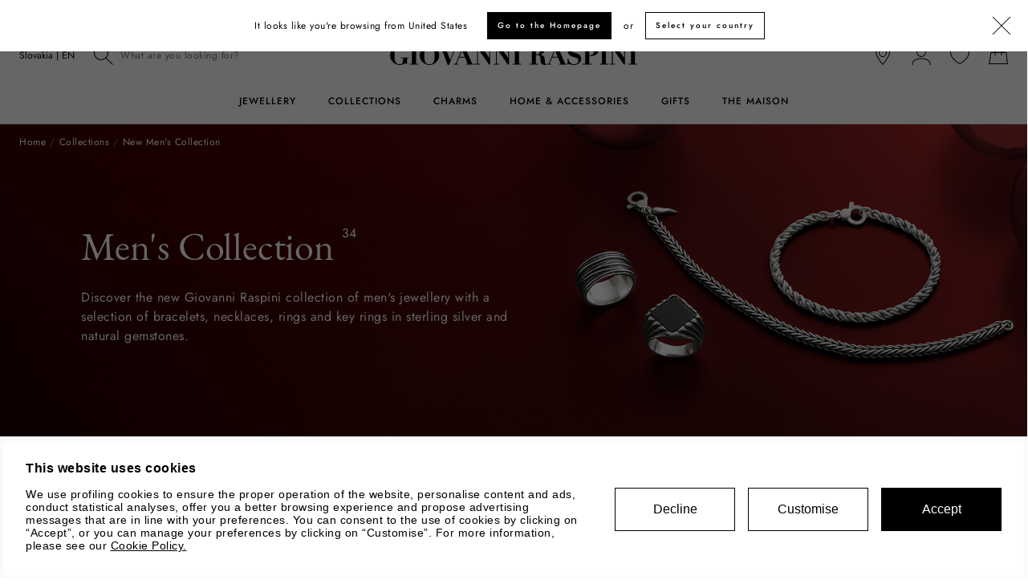

--- FILE ---
content_type: text/html;charset=UTF-8
request_url: https://www.giovanniraspini.com/en-sk/collections/new-men%27s-collection/
body_size: 27352
content:
<!DOCTYPE html>
<html lang="en-sk" class="" data-publicpath="/on/demandware.static/Sites-raspini-eu-Site/-/default/v1764723698918/">
<!-- GRZ94MWW -->
<head>

  


  <!-- Google Tag Manager --><script>(function(w,d,s,l,i){w[l]=w[l]||[];w[l].push({'gtm.start':new Date().getTime(),event:'gtm.js'});var f=d.getElementsByTagName(s)[0],j=d.createElement(s),dl=l!='dataLayer'?'&l='+l:'';j.async=true;j.src='https://www.googletagmanager.com/gtm.js?id='+i+dl;f.parentNode.insertBefore(j,f);})(window,document,'script','dataLayer','GTM-M2BW5P3');</script><!-- End Google Tag Manager -->




  <script>
    window.__dl = {"head":{"event":"wSetup","pageType":"category_listing","firstLevelCategory":"collezione","secondLevelCategory":"2024","TimeStamp2":1764784257839},"pageload":null};
    var dataLayer = window.__dl && window.__dl.head && [].concat(window.__dl.head);
    
    // // keep this line
var dataLayerPersonalData = {"country":"sk","language":"en","marketingCookie":0,"loginStatus":"not_logged","userId":"not_logged","email":"not_logged"};
for(var key in dataLayerPersonalData) {
  dataLayer[0][key] = dataLayerPersonalData[key]
};
  </script>




  <!-- Google Tag Manager --><script>(function(w,d,s,l,i){w[l]=w[l]||[];w[l].push({'gtm.start':new Date().getTime(),event:'gtm.js'});var f=d.getElementsByTagName(s)[0],j=d.createElement(s),dl=l!='dataLayer'?'&l='+l:'';j.async=true;j.src='https://www.googletagmanager.com/gtm.js?id='+i+dl;f.parentNode.insertBefore(j,f);})(window,document,'script','dataLayer','GTM-M2BW5P3');</script><!-- End Google Tag Manager -->



<meta charset=UTF-8 />
<meta http-equiv="x-ua-compatible" content="ie=edge" />
<meta name="viewport" content="width=device-width, initial-scale=1, maximum-scale=1">
<meta http-equiv="content-language" content="en-sk" />



  <title>
    Men&#x27;s Silver Jewellery Collection 2025 | Giovanni Raspini
  </title>


<meta name="description" content="Discover the new Giovanni Raspini collection of men's jewellery with the 2024 selection of bracelets, necklaces, rings and key rings in sterling silver and natural gemstones." />
<meta name="keywords" content="Commerce Cloud Storefront Reference Architecture" />



  
    
      <meta name="p:domain_verify" content="45283993cee34c85b5054885559648df" />
    
    
  
    
    
      <meta property="og:title" content="Men&#39;s Silver Jewellery Collection 2025 | Giovanni Raspini | Raspini EU" />
    
  
    
    
      <meta property="og:description" content="Discover the new Giovanni Raspini collection of men&#39;s jewellery with the 2024 selection of bracelets, necklaces, rings and key rings in sterling silver and natural gemstones." />
    
  



<meta property="og:image" content="null">



<link rel="apple-touch-icon" sizes="180x180" href="/on/demandware.static/Sites-raspini-eu-Site/-/default/dw4af0604e/favicons/apple-touch-icon.png" />
<link rel="icon" type="image/png" sizes="32x32" href="/on/demandware.static/Sites-raspini-eu-Site/-/default/dwfdc6e714/favicons/favicon-32x32.png" />
<link rel="icon" type="image/png" sizes="16x16" href="/on/demandware.static/Sites-raspini-eu-Site/-/default/dw36ba6a05/favicons/favicon-16x16.png" />
<link rel="manifest" href="/on/demandware.static/Sites-raspini-eu-Site/-/default/dwe88b12b2/favicons/site.webmanifest" />
<link rel="mask-icon" href="/on/demandware.static/Sites-raspini-eu-Site/-/default/dwd48cf361/favicons/safari-pinned-tab.svg" color="#5bbad5" />
<link rel="shortcut icon" href="/on/demandware.static/Sites-raspini-eu-Site/-/default/dw447aaa1f/favicons/favicon.ico" />
<meta name="apple-mobile-web-app-title" content="ARGENTERIE GIOVANNI RASPINI" />
<meta name="application-name" content="ARGENTERIE GIOVANNI RASPINI" />
<meta name="msapplication-TileColor" content="#da532c" />
<meta name="msapplication-config" content="/on/demandware.static/Sites-raspini-eu-Site/-/default/dwd09a9450/favicons/browserconfig.xml" />
<meta name="theme-color" content="#ffffff" />


<meta name="p:domain_verify" content="45283993cee34c85b5054885559648df"/>


<link rel="preload" href="https://www.giovanniraspini.com/on/demandware.static/Sites-raspini-eu-Site/-/default/v1764723698918/fonts/EBGaramond-Medium.woff2" as="font" type="font/woff" crossorigin />
<link rel="preload" href="https://www.giovanniraspini.com/on/demandware.static/Sites-raspini-eu-Site/-/default/v1764723698918/fonts/EBGaramond-Regular.woff2" as="font" type="font/woff" crossorigin />
<link rel="preload" href="https://www.giovanniraspini.com/on/demandware.static/Sites-raspini-eu-Site/-/default/v1764723698918/fonts/Jost-Medium.woff2" as="font" type="font/woff" crossorigin />
<link rel="preload" href="https://www.giovanniraspini.com/on/demandware.static/Sites-raspini-eu-Site/-/default/v1764723698918/fonts/Jost-Regular.woff2" as="font" type="font/woff" crossorigin />




    
        <link rel="canonical" href="https://www.giovanniraspini.com/en-sk/collections/new-men%27s-collection/" />
    




<meta name="google-signin-client_id" content="320133323570-338tfatr2lfjaj8ep2pcqcpaqrdkpvds.apps.googleusercontent.com" />

<script src="https://apis.google.com/js/platform.js" async defer></script>
<script src="https://apis.google.com/js/api:client.js"></script>

<script async defer src="//static.klaviyo.com/onsite/js/klaviyo.js?company_id=SxNQQ3"></script>


  <link rel="stylesheet" href="https://www.giovanniraspini.com/on/demandware.static/Sites-raspini-eu-Site/-/default/v1764723698918/css/project.css" />




<script>
  
  
  window.locale= "en_SK";
  window.country= "SK";
  window.site= "raspini-eu";
  window.countryname= "Slovakia";
  window.policyPage = "/en-sk/privacy-policy/privacy-policy.html"
  window.MAPS_KEY= "AIzaSyAt0Hx6eCyCcuz4X_wlBapbDyE2weFsFkw";
  window.apiroot = "/on/demandware.store/Sites-raspini-eu-Site/en_SK";
  window.homeurl = "/en-sk";
  window.staticurl ="/on/demandware.static/Sites-raspini-eu-Site/-/en_SK/v1764723698918/images/"
  if (history.scrollRestoration) {
    history.scrollRestoration = 'manual';
  } else {
      window.onbeforeunload = function () {
          window.scrollTo(0, 0);
      }
  }
</script>

  <link rel="alternate" hreflang="de-at" href="https://www.giovanniraspini.com/de-at/kollektionen/neue-herren-kollektion/" />

<link rel="alternate" hreflang="en-at" href="https://www.giovanniraspini.com/en-at/collections/new-men%27s-collection/" />

<link rel="alternate" hreflang="fr-be" href="https://www.giovanniraspini.com/fr-be/collections/nouvelle-collection-homme/" />

<link rel="alternate" hreflang="en-be" href="https://www.giovanniraspini.com/en-be/collections/new-men%27s-collection/" />

<link rel="alternate" hreflang="en-bg" href="https://www.giovanniraspini.com/en-bg/collections/new-men%27s-collection/" />

<link rel="alternate" hreflang="en-ca" href="https://www.giovanniraspini.com/en-ca/collections/new-men%27s-collection/" />

<link rel="alternate" hreflang="en-cz" href="https://www.giovanniraspini.com/en-cz/collections/new-men%27s-collection/" />

<link rel="alternate" hreflang="en-dk" href="https://www.giovanniraspini.com/en-dk/collections/new-men%27s-collection/" />

<link rel="alternate" hreflang="fr-mc" href="https://www.giovanniraspini.com/fr-mc/collections/nouvelle-collection-homme/" />

<link rel="alternate" hreflang="en-mc" href="https://www.giovanniraspini.com/en-mc/collections/new-men%27s-collection/" />

<link rel="alternate" hreflang="en-ee" href="https://www.giovanniraspini.com/en-ee/collections/new-men%27s-collection/" />

<link rel="alternate" hreflang="en-fi" href="https://www.giovanniraspini.com/en-fi/collections/new-men%27s-collection/" />

<link rel="alternate" hreflang="fr-fr" href="https://www.giovanniraspini.com/fr-fr/collections/nouvelle-collection-homme/" />

<link rel="alternate" hreflang="en-fr" href="https://www.giovanniraspini.com/en-fr/collections/new-men%27s-collection/" />

<link rel="alternate" hreflang="de-de" href="https://www.giovanniraspini.com/de-de/kollektionen/neue-herren-kollektion/" />

<link rel="alternate" hreflang="en-de" href="https://www.giovanniraspini.com/en-de/collections/new-men%27s-collection/" />

<link rel="alternate" hreflang="en-hu" href="https://www.giovanniraspini.com/en-hu/collections/new-men%27s-collection/" />

<link rel="alternate" hreflang="en-ie" href="https://www.giovanniraspini.com/en-ie/collections/new-men%27s-collection/" />

<link rel="alternate" hreflang="it-it" href="https://www.giovanniraspini.com/it-it/collezioni/nuova-collezione-uomo/" />

<link rel="alternate" hreflang="en-it" href="https://www.giovanniraspini.com/en-it/collections/new-men%27s-collection/" />

<link rel="alternate" hreflang="en-lv" href="https://www.giovanniraspini.com/en-lv/collections/new-men%27s-collection/" />

<link rel="alternate" hreflang="en-lt" href="https://www.giovanniraspini.com/en-lt/collections/new-men%27s-collection/" />

<link rel="alternate" hreflang="en-lu" href="https://www.giovanniraspini.com/en-lu/collections/new-men%27s-collection/" />

<link rel="alternate" hreflang="en-nl" href="https://www.giovanniraspini.com/en-nl/collections/new-men%27s-collection/" />

<link rel="alternate" hreflang="en-pl" href="https://www.giovanniraspini.com/en-pl/collections/new-men%27s-collection/" />

<link rel="alternate" hreflang="en-pt" href="https://www.giovanniraspini.com/en-pt/collections/new-men%27s-collection/" />

<link rel="alternate" hreflang="en-ro" href="https://www.giovanniraspini.com/en-ro/collections/new-men%27s-collection/" />

<link rel="alternate" hreflang="en-sk" href="https://www.giovanniraspini.com/en-sk/collections/new-men%27s-collection/" />

<link rel="alternate" hreflang="en-si" href="https://www.giovanniraspini.com/en-si/collections/new-men%27s-collection/" />

<link rel="alternate" hreflang="es-es" href="https://www.giovanniraspini.com/es-es/colecciones/nueva-coleccion-hombre/" />

<link rel="alternate" hreflang="en-es" href="https://www.giovanniraspini.com/en-es/collections/new-men%27s-collection/" />

<link rel="alternate" hreflang="en-se" href="https://www.giovanniraspini.com/en-se/collections/new-men%27s-collection/" />

<link rel="alternate" hreflang="de-ch" href="https://www.giovanniraspini.com/de-ch/kollektionen/neue-herren-kollektion/" />

<link rel="alternate" hreflang="it-ch" href="https://www.giovanniraspini.com/it-ch/collezioni/nuova-collezione-uomo/" />

<link rel="alternate" hreflang="fr-ch" href="https://www.giovanniraspini.com/fr-ch/collections/nouvelle-collection-homme/" />

<link rel="alternate" hreflang="en-ch" href="https://www.giovanniraspini.com/en-ch/collections/new-men%27s-collection/" />

<link rel="alternate" hreflang="en-gb" href="https://www.giovanniraspini.com/en-gb/collections/new-men%27s-collection/" />

<link rel="alternate" hreflang="en-us" href="https://www.giovanniraspini.com/en-us/collections/new-men%27s-collection/" />

<link rel="alternate" hreflang="en" href="https://www.giovanniraspini.com/row/collections/new-men%2527s-collection" />





   <script type="application/ld+json">
        {"@context":"https://schema.org/","@type":"ItemList","url":"www.giovanniraspini.com/en-sk/collections/new-men%27s-collection/","numberOfItems":34,"itemListElement":[{"@type":"ListItem","position":1,"image":"https://www.giovanniraspini.com/dw/image/v2/BFXV_PRD/on/demandware.static/-/Sites-raspini_master_catalog/default/dw543a8d23/images/012377/012377M01000_B_01.jpg?q=80","item":{"@type":"Product","name":"Black Panther Necklace","description":"The pendant of this elegant necklace was born from the interplay between the facetted cut of the dark haematite and the luminous softness of the silver panther, created using lost-wax casting and then burnished, which rests on the stone. A 50 cm silver box chain completes this piece of jewellery, underlining its masculine design and strong animalier essence. Handmade in-house.","sku":"012377M01000","brand":{"@type":"Brand","name":"Giovanni Raspini"},"url":"https://www.giovanniraspini.com/en-sk/black-panther-necklace-012377M01.html","image":["https://www.giovanniraspini.com/dw/image/v2/BFXV_PRD/on/demandware.static/-/Sites-raspini_master_catalog/default/dw543a8d23/images/012377/012377M01000_B_01.jpg?q=80","https://www.giovanniraspini.com/dw/image/v2/BFXV_PRD/on/demandware.static/-/Sites-raspini_master_catalog/default/dwa4ba5798/images/012377/012377M01000_B_02.jpg?q=80","https://www.giovanniraspini.com/dw/image/v2/BFXV_PRD/on/demandware.static/-/Sites-raspini_master_catalog/default/dw45f4cf3e/images/012377/012377M01000_B_03.jpg?q=80"],"offers":{"@type":"Offer","priceCurrency":"EUR","price":"235.00","availability":"https://schema.org/InStock"}}},{"@type":"ListItem","position":2,"image":"https://www.giovanniraspini.com/dw/image/v2/BFXV_PRD/on/demandware.static/-/Sites-raspini_master_catalog/default/dwac63e292/images/012379/012379M01000_B_01.jpg?q=80","item":{"@type":"Product","name":"Black Panther Pin","description":"This refined pin was born from the interplay between the facetted cut of the dark haematite and the luminous softness of the silver panther, created using lost-wax casting and then burnished, which rests on the stone. The classic brooch clasp makes this piece of jewellery particularly versatile: the perfect finishing touch for jackets, blazers and accessories. Handmade in-house.","sku":"012379M01000","brand":{"@type":"Brand","name":"Giovanni Raspini"},"url":"https://www.giovanniraspini.com/en-sk/black-panther-pin-012379M01.html","image":["https://www.giovanniraspini.com/dw/image/v2/BFXV_PRD/on/demandware.static/-/Sites-raspini_master_catalog/default/dwac63e292/images/012379/012379M01000_B_01.jpg?q=80","https://www.giovanniraspini.com/dw/image/v2/BFXV_PRD/on/demandware.static/-/Sites-raspini_master_catalog/default/dw14e857b5/images/012379/012379M01000_B_02.jpg?q=80"],"offers":{"@type":"Offer","priceCurrency":"EUR","price":"135.00","availability":"https://schema.org/InStock"}}},{"@type":"ListItem","position":3,"image":"https://www.giovanniraspini.com/dw/image/v2/BFXV_PRD/on/demandware.static/-/Sites-raspini_master_catalog/default/dw656edd8f/images/012383/012383M01TA020_B_01.jpg?q=80","item":{"@type":"Product","name":"Brick Ring","description":"The Brick ring is an understated and solid burnished silver band, decorated with a brick motif over its entire surface. The diamond-dressed finish brings out the strength and radiance of this piece, creating an extremely distinctive aesthetic. Handmade in-house.","sku":"012383M01TA020","brand":{"@type":"Brand","name":"Giovanni Raspini"},"url":"https://www.giovanniraspini.com/en-sk/brick-ring-012383M01.html","image":["https://www.giovanniraspini.com/dw/image/v2/BFXV_PRD/on/demandware.static/-/Sites-raspini_master_catalog/default/dw656edd8f/images/012383/012383M01TA020_B_01.jpg?q=80","https://www.giovanniraspini.com/dw/image/v2/BFXV_PRD/on/demandware.static/-/Sites-raspini_master_catalog/default/dw7e8686c9/images/012383/012383M01TA020_B_02.jpg?q=80","https://www.giovanniraspini.com/dw/image/v2/BFXV_PRD/on/demandware.static/-/Sites-raspini_master_catalog/default/dw1867cdab/images/012383/012383M01TA020_B_03.jpg?q=80"],"offers":{"@type":"Offer","priceCurrency":"EUR","price":"90.00","availability":"https://schema.org/InStock"}}},{"@type":"ListItem","position":4,"image":"https://www.giovanniraspini.com/dw/image/v2/BFXV_PRD/on/demandware.static/-/Sites-raspini_master_catalog/default/dw161dfdc1/images/009323/009323M01TB0M_B_01.jpg?q=80","item":{"@type":"Product","name":"Veneziana Bracelet","description":"Man Line - Silver, light and shadow. The perfect combination of opposites for a man who expertly wears the simple and absolute beauty of the material.","sku":"009323M01TB0M","brand":{"@type":"Brand","name":"Giovanni Raspini"},"url":"https://www.giovanniraspini.com/en-sk/veneziana-bracelet-009323M01.html","image":["https://www.giovanniraspini.com/dw/image/v2/BFXV_PRD/on/demandware.static/-/Sites-raspini_master_catalog/default/dw161dfdc1/images/009323/009323M01TB0M_B_01.jpg?q=80","https://www.giovanniraspini.com/dw/image/v2/BFXV_PRD/on/demandware.static/-/Sites-raspini_master_catalog/default/dw0726360b/images/009323/009323M01TB0M_B_02.jpg?q=80"],"offers":{"@type":"Offer","priceCurrency":"EUR","price":"230.00","availability":"https://schema.org/InStock"}}},{"@type":"ListItem","position":5,"image":"https://www.giovanniraspini.com/dw/image/v2/BFXV_PRD/on/demandware.static/-/Sites-raspini_master_catalog/default/dw849d9b5d/images/012400/012400M05TB0M_B_01.jpg?q=80","item":{"@type":"Product","name":"Black Greek Chain Bracelet","description":"To create this distinctly contemporary silver bracelet, Giovanni Raspini revisited the iconic and ancient Greek chain design, embellished with a black rhodium finish. This technique gives the sterling silver a deep and intense lustre, creating an extraordinary metallic black effect.","sku":"012400M05TB0M","brand":{"@type":"Brand","name":"Giovanni Raspini"},"url":"https://www.giovanniraspini.com/en-sk/black-greek-chain-bracelet-012400M05.html","image":["https://www.giovanniraspini.com/dw/image/v2/BFXV_PRD/on/demandware.static/-/Sites-raspini_master_catalog/default/dw849d9b5d/images/012400/012400M05TB0M_B_01.jpg?q=80","https://www.giovanniraspini.com/dw/image/v2/BFXV_PRD/on/demandware.static/-/Sites-raspini_master_catalog/default/dwedb38b69/images/012400/012400M05TB0M_B_02.jpg?q=80"],"offers":{"@type":"Offer","priceCurrency":"EUR","price":"180.00","availability":"https://schema.org/InStock"}}},{"@type":"ListItem","position":6,"image":"https://www.giovanniraspini.com/dw/image/v2/BFXV_PRD/on/demandware.static/-/Sites-raspini_master_catalog/default/dweb88b6d4/images/012387/012387M01000_B_01.jpg?q=80","item":{"@type":"Product","name":"Studded Necklace","description":"The pendant of this necklace is a round medal with a flat black resin surface, framed by a crown bezel of burnished silver mini studs. The contrast between the black of the stone and the radiance of the silver is particularly elegant. A 50 cm chain, also made from silver, completes this remarkable piece of jewellery.","sku":"012387M01000","brand":{"@type":"Brand","name":"Giovanni Raspini"},"url":"https://www.giovanniraspini.com/en-sk/studded-necklace-012387M01.html","image":["https://www.giovanniraspini.com/dw/image/v2/BFXV_PRD/on/demandware.static/-/Sites-raspini_master_catalog/default/dweb88b6d4/images/012387/012387M01000_B_01.jpg?q=80","https://www.giovanniraspini.com/dw/image/v2/BFXV_PRD/on/demandware.static/-/Sites-raspini_master_catalog/default/dwc56b4e5f/images/012387/012387M01000_B_02.jpg?q=80","https://www.giovanniraspini.com/dw/image/v2/BFXV_PRD/on/demandware.static/-/Sites-raspini_master_catalog/default/dwc3ee7b24/images/012387/012387M01000_B_03.jpg?q=80"],"offers":{"@type":"Offer","priceCurrency":"EUR","price":"205.00","availability":"https://schema.org/InStock"}}},{"@type":"ListItem","position":7,"image":"https://www.giovanniraspini.com/dw/image/v2/BFXV_PRD/on/demandware.static/-/Sites-raspini_master_catalog/default/dw209cfdd6/images/012393/012393M01TB0M_B_01.jpg?q=80","item":{"@type":"Product","name":"Studded Bracelet","description":"For people who prefer a bold and distinctive look. This burnished silver bracelet is made up of many square segments, each of which is decorated with a single pyramid stud. Handmade in-house using the traditional lost-wax casting technique.","sku":"012393M01TB0M","brand":{"@type":"Brand","name":"Giovanni Raspini"},"url":"https://www.giovanniraspini.com/en-sk/studded-bracelet-012393M01.html","image":["https://www.giovanniraspini.com/dw/image/v2/BFXV_PRD/on/demandware.static/-/Sites-raspini_master_catalog/default/dw209cfdd6/images/012393/012393M01TB0M_B_01.jpg?q=80","https://www.giovanniraspini.com/dw/image/v2/BFXV_PRD/on/demandware.static/-/Sites-raspini_master_catalog/default/dw063f382e/images/012393/012393M01TB0M_B_02.jpg?q=80"],"offers":{"@type":"Offer","priceCurrency":"EUR","price":"370.00","availability":"https://schema.org/InStock"}}},{"@type":"ListItem","position":8,"image":"https://www.giovanniraspini.com/dw/image/v2/BFXV_PRD/on/demandware.static/-/Sites-raspini_master_catalog/default/dw1e9caf5d/images/012381/012381M01000_B_01.jpg?q=80","item":{"@type":"Product","name":"Brick Mini Hoop Earrings","description":"These men's earrings are set apart by their understated and contemporary allure. They are made from burnished silver with an architectural brick motif. The diamond-dressed finish brings out the strength and remarkable radiance of this piece. Handmade in-house.","sku":"012381M01000","brand":{"@type":"Brand","name":"Giovanni Raspini"},"url":"https://www.giovanniraspini.com/en-sk/brick-mini-hoop-earrings-012381M01.html","image":["https://www.giovanniraspini.com/dw/image/v2/BFXV_PRD/on/demandware.static/-/Sites-raspini_master_catalog/default/dw1e9caf5d/images/012381/012381M01000_B_01.jpg?q=80","https://www.giovanniraspini.com/dw/image/v2/BFXV_PRD/on/demandware.static/-/Sites-raspini_master_catalog/default/dwd77fb40e/images/012381/012381M01000_B_02.jpg?q=80","https://www.giovanniraspini.com/dw/image/v2/BFXV_PRD/on/demandware.static/-/Sites-raspini_master_catalog/default/dw4a189db3/images/012381/012381M01000_B_03.jpg?q=80"],"offers":{"@type":"Offer","priceCurrency":"EUR","price":"85.00","availability":"https://schema.org/InStock"}}},{"@type":"ListItem","position":9,"image":"https://www.giovanniraspini.com/dw/image/v2/BFXV_PRD/on/demandware.static/-/Sites-raspini_master_catalog/default/dwdaa83ce9/images/012384/012384M01000_B_01.jpg?q=80","item":{"@type":"Product","name":"Brick Pin","description":"This elegant burnished silver pin is set with a square black onyx. The silver embellishment is inspired by the architectural form of the brick, making it a particularly versatile choice to wear on jackets, shirts and accessories. The diamond-dressed finish brings out the strength and radiance of this piece.","sku":"012384M01000","brand":{"@type":"Brand","name":"Giovanni Raspini"},"url":"https://www.giovanniraspini.com/en-sk/brick-pin-012384M01.html","image":["https://www.giovanniraspini.com/dw/image/v2/BFXV_PRD/on/demandware.static/-/Sites-raspini_master_catalog/default/dwdaa83ce9/images/012384/012384M01000_B_01.jpg?q=80","https://www.giovanniraspini.com/dw/image/v2/BFXV_PRD/on/demandware.static/-/Sites-raspini_master_catalog/default/dwb329ab84/images/012384/012384M01000_B_02.jpg?q=80","https://www.giovanniraspini.com/dw/image/v2/BFXV_PRD/on/demandware.static/-/Sites-raspini_master_catalog/default/dw0cee91c5/images/012384/012384M01000_B_03.jpg?q=80"],"offers":{"@type":"Offer","priceCurrency":"EUR","price":"125.00","availability":"https://schema.org/InStock"}}},{"@type":"ListItem","position":10,"image":"https://www.giovanniraspini.com/dw/image/v2/BFXV_PRD/on/demandware.static/-/Sites-raspini_master_catalog/default/dwecb1ebf7/images/011064/011064M01TB0M_B_01.jpg?q=80","item":{"@type":"Product","name":"Square Byzantine Bracelet","description":"A beautiful classic chain revisited with a square profile, an elegant silver bracelet that's easy to wear for any occasion. Ideal for layering with other pieces. Entirely handcrafted.","sku":"011064M01TB0M","brand":{"@type":"Brand","name":"Giovanni Raspini"},"url":"https://www.giovanniraspini.com/en-sk/square-byzantine-bracelet-011064M01.html","image":["https://www.giovanniraspini.com/dw/image/v2/BFXV_PRD/on/demandware.static/-/Sites-raspini_master_catalog/default/dwecb1ebf7/images/011064/011064M01TB0M_B_01.jpg?q=80","https://www.giovanniraspini.com/dw/image/v2/BFXV_PRD/on/demandware.static/-/Sites-raspini_master_catalog/default/dw50cf76fb/images/011064/011064M01TB0M_B_02.jpg?q=80"],"offers":{"@type":"Offer","priceCurrency":"EUR","price":"265.00","availability":"https://schema.org/InStock"}}},{"@type":"ListItem","position":11,"image":"https://www.giovanniraspini.com/dw/image/v2/BFXV_PRD/on/demandware.static/-/Sites-raspini_master_catalog/default/dw27a067d1/images/012401/012401M01000_B_01.jpg?q=80","item":{"@type":"Product","name":"Square Byzantine Mini Necklace","description":"The Square Byzantine Mini necklace is created using a new version of one of the most popular chains of all time. This refined 50 cm long silver necklace can be worn by itself or paired with other pieces of jewellery for a striking look.","sku":"012401M01000","brand":{"@type":"Brand","name":"Giovanni Raspini"},"url":"https://www.giovanniraspini.com/en-sk/square-byzantine-mini-necklace-012401M01.html","image":["https://www.giovanniraspini.com/dw/image/v2/BFXV_PRD/on/demandware.static/-/Sites-raspini_master_catalog/default/dw27a067d1/images/012401/012401M01000_B_01.jpg?q=80","https://www.giovanniraspini.com/dw/image/v2/BFXV_PRD/on/demandware.static/-/Sites-raspini_master_catalog/default/dwd4a17caf/images/012401/012401M01000_B_02.jpg?q=80"],"offers":{"@type":"Offer","priceCurrency":"EUR","price":"235.00","availability":"https://schema.org/InStock"}}},{"@type":"ListItem","position":12,"image":"https://www.giovanniraspini.com/dw/image/v2/BFXV_PRD/on/demandware.static/-/Sites-raspini_master_catalog/default/dw378c8bb4/images/012390/012390M01000_B_01.jpg?q=80","item":{"@type":"Product","name":"Studded Earrings","description":"Small but iconic. Made from burnished silver, these mini stud earrings each feature their own mini stud for an understated yet striking look. Handmade in-house using the lost-wax casting technique.","sku":"012390M01000","brand":{"@type":"Brand","name":"Giovanni Raspini"},"url":"https://www.giovanniraspini.com/en-sk/studded-earrings-012390M01.html","image":["https://www.giovanniraspini.com/dw/image/v2/BFXV_PRD/on/demandware.static/-/Sites-raspini_master_catalog/default/dw378c8bb4/images/012390/012390M01000_B_01.jpg?q=80","https://www.giovanniraspini.com/dw/image/v2/BFXV_PRD/on/demandware.static/-/Sites-raspini_master_catalog/default/dw73cfa529/images/012390/012390M01000_B_02.jpg?q=80"],"offers":{"@type":"Offer","priceCurrency":"EUR","price":"75.00","availability":"https://schema.org/InStock"}}}]}
    </script>



<script>
window.FORM_LABELS = {
  missingValue: {
      checkbox: "This field is required",
      radio: 'Please fill out this field',
      select: 'Please fill out this field',
      'select-multiple': "Please select at least one value",
      default: 'Please fill out this field',
  },
  patternMismatch: {
      email: 'Please enter a valid email address',
      url: "Insert a URL",
      number: "Please enter a phone number",
      color: "Insert a color",
      date: "mm/dd/yyyy",
      time: "*TRADURRE",
      month: "*TRADURRE",
      address1: "Insert the correct address",
      default: 'Please match the requested format',
  },
  outOfRange: {
      over: 'Please select a value that is no more than {max}.',
      under: 'Please select a value that is no less than {min}. ',
  },
  wrongLength: {
      over: 'Password too short',
      under: 'Please lengthen this text to {minLength} characters or more. You are currently using {length} characters.',
  }
}
</script>
   <script type="application/ld+json">
        {"@context":"https://schema.org","@type":"Organization","name":"Giovanni Raspini","url":"www.giovanniraspini.com","logo":"https://www.giovanniraspini.com/on/demandware.static/Sites-raspini-eu-Site/-/default/dwfdc6e714/favicons/favicon-32x32.png","description":"Giovanni Raspini is an Italian brand of handcrafted silver jewellery, known for its elegant design and Made in Italy production.","founder":{"@type":"Person","name":"Giovanni Raspini"},"foundingDate":"1972","foundingLocation":{"@type":"Place","name":"Arezzo, Italia"},"contactPoint":{"@type":"ContactPoint","email":"customercare@giovanniraspini.com","contactType":"customer service","availableLanguage":["Italian","English"]},"sameAs":["https://www.facebook.com/GiovanniRaspini/","https://www.instagram.com/giovanniraspini/","https://www.linkedin.com/company/giovanni-raspini/","https://www.pinterest.it/giovanniraspini/","https://www.tiktok.com/@giovanni_raspini"]}
    </script>
   <script type="application/ld+json">
        {"@context":"https://schema.org","@type":"BreadcrumbList","itemListElement":[{"@type":"ListItem","position":1,"name":"Home","item":"https://www.giovanniraspini.com/en-sk/"},{"@type":"ListItem","position":2,"name":"Collections","item":"https://www.giovanniraspini.com/en-sk/collections/"},{"@type":"ListItem","position":3,"name":"New Men's Collection","item":"https://www.giovanniraspini.com/en-sk/collections/new-men%27s-collection/"}]}
    </script>



<meta name="robots" content="noindex" />

<script type="text/javascript">//<!--
/* <![CDATA[ (head-active_data.js) */
var dw = (window.dw || {});
dw.ac = {
    _analytics: null,
    _events: [],
    _category: "",
    _searchData: "",
    _anact: "",
    _anact_nohit_tag: "",
    _analytics_enabled: "true",
    _timeZone: "Europe/Rome",
    _capture: function(configs) {
        if (Object.prototype.toString.call(configs) === "[object Array]") {
            configs.forEach(captureObject);
            return;
        }
        dw.ac._events.push(configs);
    },
	capture: function() { 
		dw.ac._capture(arguments);
		// send to CQ as well:
		if (window.CQuotient) {
			window.CQuotient.trackEventsFromAC(arguments);
		}
	},
    EV_PRD_SEARCHHIT: "searchhit",
    EV_PRD_DETAIL: "detail",
    EV_PRD_RECOMMENDATION: "recommendation",
    EV_PRD_SETPRODUCT: "setproduct",
    applyContext: function(context) {
        if (typeof context === "object" && context.hasOwnProperty("category")) {
        	dw.ac._category = context.category;
        }
        if (typeof context === "object" && context.hasOwnProperty("searchData")) {
        	dw.ac._searchData = context.searchData;
        }
    },
    setDWAnalytics: function(analytics) {
        dw.ac._analytics = analytics;
    },
    eventsIsEmpty: function() {
        return 0 == dw.ac._events.length;
    }
};
/* ]]> */
// -->
</script>
<script type="text/javascript">//<!--
/* <![CDATA[ (head-cquotient.js) */
var CQuotient = window.CQuotient = {};
CQuotient.clientId = 'bfxv-raspini-eu';
CQuotient.realm = 'BFXV';
CQuotient.siteId = 'raspini-eu';
CQuotient.instanceType = 'prd';
CQuotient.locale = 'en_SK';
CQuotient.fbPixelId = '__UNKNOWN__';
CQuotient.activities = [];
CQuotient.cqcid='';
CQuotient.cquid='';
CQuotient.cqeid='';
CQuotient.cqlid='';
CQuotient.apiHost='api.cquotient.com';
/* Turn this on to test against Staging Einstein */
/* CQuotient.useTest= true; */
CQuotient.useTest = ('true' === 'false');
CQuotient.initFromCookies = function () {
	var ca = document.cookie.split(';');
	for(var i=0;i < ca.length;i++) {
	  var c = ca[i];
	  while (c.charAt(0)==' ') c = c.substring(1,c.length);
	  if (c.indexOf('cqcid=') == 0) {
		CQuotient.cqcid=c.substring('cqcid='.length,c.length);
	  } else if (c.indexOf('cquid=') == 0) {
		  var value = c.substring('cquid='.length,c.length);
		  if (value) {
		  	var split_value = value.split("|", 3);
		  	if (split_value.length > 0) {
			  CQuotient.cquid=split_value[0];
		  	}
		  	if (split_value.length > 1) {
			  CQuotient.cqeid=split_value[1];
		  	}
		  	if (split_value.length > 2) {
			  CQuotient.cqlid=split_value[2];
		  	}
		  }
	  }
	}
}
CQuotient.getCQCookieId = function () {
	if(window.CQuotient.cqcid == '')
		window.CQuotient.initFromCookies();
	return window.CQuotient.cqcid;
};
CQuotient.getCQUserId = function () {
	if(window.CQuotient.cquid == '')
		window.CQuotient.initFromCookies();
	return window.CQuotient.cquid;
};
CQuotient.getCQHashedEmail = function () {
	if(window.CQuotient.cqeid == '')
		window.CQuotient.initFromCookies();
	return window.CQuotient.cqeid;
};
CQuotient.getCQHashedLogin = function () {
	if(window.CQuotient.cqlid == '')
		window.CQuotient.initFromCookies();
	return window.CQuotient.cqlid;
};
CQuotient.trackEventsFromAC = function (/* Object or Array */ events) {
try {
	if (Object.prototype.toString.call(events) === "[object Array]") {
		events.forEach(_trackASingleCQEvent);
	} else {
		CQuotient._trackASingleCQEvent(events);
	}
} catch(err) {}
};
CQuotient._trackASingleCQEvent = function ( /* Object */ event) {
	if (event && event.id) {
		if (event.type === dw.ac.EV_PRD_DETAIL) {
			CQuotient.trackViewProduct( {id:'', alt_id: event.id, type: 'raw_sku'} );
		} // not handling the other dw.ac.* events currently
	}
};
CQuotient.trackViewProduct = function(/* Object */ cqParamData){
	var cq_params = {};
	cq_params.cookieId = CQuotient.getCQCookieId();
	cq_params.userId = CQuotient.getCQUserId();
	cq_params.emailId = CQuotient.getCQHashedEmail();
	cq_params.loginId = CQuotient.getCQHashedLogin();
	cq_params.product = cqParamData.product;
	cq_params.realm = cqParamData.realm;
	cq_params.siteId = cqParamData.siteId;
	cq_params.instanceType = cqParamData.instanceType;
	cq_params.locale = CQuotient.locale;
	
	if(CQuotient.sendActivity) {
		CQuotient.sendActivity(CQuotient.clientId, 'viewProduct', cq_params);
	} else {
		CQuotient.activities.push({activityType: 'viewProduct', parameters: cq_params});
	}
};
/* ]]> */
// -->
</script>

</head>
<body id="search-show"
class=" " data-currency-code="EUR">



<div class="banner-overlay">
  <div class="banner-overlay-content">
    <p>It looks like you're browsing from <span>United States </span></p>
    <div class="banner-overlay-cta">
      <a href="https://www.giovanniraspini.com/en-us/" class="btn-primary" data-ref="go_to_website_United States">Go to the Homepage</a>
      <span>or</span>
      <a href="https://www.giovanniraspini.com" id="select-country" data-ref="select_country" class="btn-secondary">Select your country </a>
    </div>
  </div>
  <div class="button-close">
    <button class="modal-close" data-ref="close" aria-label="Close" modal-close></button>
  </div>
</div>


<!-- Google Tag Manager (noscript) --><noscript><iframe src="https://www.googletagmanager.com/ns.html?id=GTM-M2BW5P3"height="0" width="0" style="display:none;visibility:hidden"></iframe></noscript><!-- End Google Tag Manager (noscript) -->

<div class="userAuth d-none">false</div>
<div id="HintoCookieBar" hcbid="f524b573-845f-4b2f-9f0f-3719ac31eec4"></div>
<script>
  var hcbConfig = {
    baseUrl : 'https://cookie-policy.internal.hinto.com',
    lang: "EN"
  };
  mountHintoCookieBar(hcbConfig);
</script>




  <div class="experience-region experience-main"><div class="preheader-wrapper js-preheader">

<div id="preheaderCarousel" class="carousel slide "
  data-ride=carousel
  data-interval=false>
  <div class="carousel-inner"><div class="carousel-item active"><div class="preheader-item" style="background-color:#000000; color:#ffffff">
  
  FREE RETURNS
</div>
</div></div>
  
</div>

</div></div>

<header data-component="MainHeaderComponent" class="header js-main-header">
  <section class="header-top container">
    <div class="actions left-actions col-4">
      <button class="burger visible-sm action js-burger" aria-label="Menu" aria-haspopup="dialog" aria-controls="main-nav"></button>
      <button aria-label="search" class="visible-sm search-icon-mobile" data-component="ModalTriggerComponent" data-option-modalopenid="search-modal"><span class="icon-search"></span></button>
      
<button modal-open="country-selector" aria-haspopup="dialog" aria-controls="country-selector" class="country-selector-header hidden-sm action">
  <span class="lag-detail">Slovakia | EN</span>
  
</button>
      
      
<meta name="viewport" content="width=device-width, initial-scale=1, maximum-scale=1, user-scalable=0" />
<div class="header-search">
  <form role="search"
    class="search-form"
    action="/en-sk/search/"
    method="get"
    name="simpleSearch">
    <span class="icon-search"></span>
    <input class="form-control search-field js-search-field"
      type="search"
      name="q"
      id="search-input"
      placeholder="What are you looking for?"
      role="combobox"
      aria-haspopup="listbox"
      aria-owns="search-results"
      aria-expanded="false"
      aria-autocomplete="list"
      aria-activedescendant=""
      aria-label="What are you looking for?"
      autocomplete="off" />

    <button type="reset" class="icon-close js-reset-button" aria-label="Clear search keywords"></button>
    <button type="submit" class="icon-arrow-cta" aria-label="Submit search keywords"></button>
    <input type="hidden" value="en_SK" name="lang" />
  </form>
  <div class="suggestions-wrapper js-suggestions-wrapper" data-url="/on/demandware.store/Sites-raspini-eu-Site/en_SK/SearchServices-GetSuggestions?q="></div>
</div>




<div class="container-modal-search">
  
<div id="search-modal"  class="modal " aria-hidden="true">
  <div class="modal-overlay" tabindex="-1" modal-close>
    <div class="modal-container js-modal-container null" role="dialog" aria-modal="true">
      
        <button class="modal-close" aria-label="Close" modal-close></button>
      
      
    <div class="modal-content">

      <div class="header-search-mobile" data-option-url="/on/demandware.store/Sites-raspini-eu-Site/en_SK/SearchServices-GetSuggestions?q=">
        <form role="search"
          class="search-form"
          action="/en-sk/search/"
          method="get"
          name="simpleSearch">
          <input class="form-control search-field input-mobile js-search-field"
            type="search"
            name="q"
            placeholder="What are you looking for?"
            role="combobox"
            aria-describedby="search-assistive-text"
            aria-haspopup="listbox"
            aria-owns="search-results"
            aria-expanded="false"
            aria-autocomplete="list"
            aria-activedescendant=""
            aria-controls="search-results"
            aria-label="What are you looking for?"
            autocomplete="off"
            value="" />
          <button type="reset" class="icon-close js-reset-button" aria-label="Clear search keywords"></button>
          <button type="submit" class="icon-arrow-cta" aria-label="Submit search keywords"></button>
          <input type="hidden" value="en_SK" name="lang" />
        </form>
        <div class="suggestions-wrapper js-suggestions-wrapper"></div>
      </div>

    </div>
  
    </div>
  </div>
</div>
</div>
      
    </div>
    <div class="logo col-4">
      <a href="/en-sk/">
        <span class="visually-hidden">Giovanni Raspini</span>
      </a>
    </div>
    <div class="actions right-actions col-4">
      
      <a href="/en-sk/storelocator/" class="action icon-boutiques hidden-sm" aria-label="store locator" data-label="storelocator">
      </a>
      
      
        
    <a href="javascript:void(0)" role="button" class="action icon-my" aria-haspopup="dialog" aria-label="account" modal-open="login-modal" data-label="account"></a>

        <a href="/en-sk/wishlist/" class="action icon-wish hidden-sm wishlist-action counter-icon" aria-label="You wishlist is empty" data-component="WishlistComponent" data-label="wishlist">
  
</a>
        
<a role="button" aria-haspopup="dialog" class="action icon-bag minicart-action counter-icon d-none d-md-block" aria-label="Shopping bag" data-option-modalopenid="minicart-modal" data-option-mobileopenid="mobile-minicart-modal" data-option-carturl="/en-sk/cart/" data-component="MinicartComponent" data-label="shopping_bag" data-option-quantitytotal="0.0">
  
  
    <span class="js-hover-tooltip minicart-tooltip">
      You bag is empty
    </span>
  
</a>
<a href="/en-sk/cart/" class="action icon-bag minicart-action counter-icon d-md-none" aria-label="Shopping bag" data-option-modalopenid="minicart-modal" data-option-mobileopenid="mobile-minicart-modal" data-component="MinicartComponent" data-label="shopping_bag" data-option-carturl="/en-sk/cart/" data-option-quantitytotal="0.0">
  
</a>
      
    </div>
  </section>
  
    <nav class="navigation js-main-nav" data-component="MainNavigationComponent,ScrollDirectionComponent" id="main-nav">
      <ul class="primary-menu js-primary-menu">
        <li><button class="js-close-button close-button" aria-label="close menu"></button></li>
        

  <li class="primary-item js-primary-item menu-item">
    
      <a href="/en-sk/jewellery/" class="primary-link js-primary-link has-submenu" role="button" aria-haspopup="dialog" aria-expanded="false" aria-controls="gioielli">Jewellery</a>
    
    
    
    
    
      

<div class="sub-menu js-sub-menu threeColumns" aria-label="Jewellery" id="gioielli" role="dialog" aria-modal="true">
  <button class="visible-sm js-mobile-back heading-h5 mobile-back back-button">Jewellery</button>
  <div class="container wide">
    <h2 class="visually-hidden">Jewellery</h2>
    <div class="row justify-center ">
    
    
      



  <div class="sub-categories-col col-12 col-sm-4 col-md-2 first-column">
      
          <h3 class="column-title not-clickable">
              By Category
          </h3>
      
      <ul>
          
              <li class="sub-menu-item menu-item">
                  <a href="/en-sk/jewellery/" class="dropdown-link">View all jewellery</a>
              </li>
          
          
              
                  <li class="sub-menu-item menu-item">
                      
                          <a href="/en-sk/jewellery/bracelets/" id="gioielli_tutti-i-bracciali" class="dropdown-link">Bracelets</a>
                      
                  </li>
              
          
              
          
              
          
              
                  <li class="sub-menu-item menu-item">
                      
                          <a href="/en-sk/jewellery/rings/" id="gioielli_tutti-gli-anelli" class="dropdown-link">Rings</a>
                      
                  </li>
              
          
              
                  <li class="sub-menu-item menu-item">
                      
                          <a href="/en-sk/jewellery/necklaces/" id="gioielli_tutte-le-collane" class="dropdown-link">Necklaces</a>
                      
                  </li>
              
          
              
                  <li class="sub-menu-item menu-item">
                      
                          <a href="/en-sk/jewellery/earrings/" id="gioielli_tutti-gli-orecchini" class="dropdown-link">Earrings</a>
                      
                  </li>
              
          
              
                  <li class="sub-menu-item menu-item">
                      
                          <a href="/en-sk/jewellery/brooches/" id="gioielli_spille" class="dropdown-link">Brooches</a>
                      
                  </li>
              
          
              
                  <li class="sub-menu-item menu-item">
                      
                          <a href="/en-sk/jewellery/jewellery-sets/" id="gioielli_set" class="dropdown-link">Jewellery Sets</a>
                      
                  </li>
              
          
              
          
              
          
      </ul>
      
      <ul class="hidden-sm">
          <li class="highlighted">
              
                  <a href="/en-sk/jewellery/best-sellers/" id="gioielli_best-seller" class="btn-highlighted">Best sellers</a>
              
                  <a href="/en-sk/jewellery/new-in/" id="gioielli_novita" class="btn-highlighted">New in</a>
              
          </li>
      </ul>
      
  </div>

  
    <div class="sub-categories-col col-12 col-sm-4 col-md-2 second-column">
        
            <h3 class="column-title not-clickable">
                By Material
            </h3>
        
        <ul>
            
                
            
                
            
                
            
                
            
                
            
                
            
                
            
                
            
                
                    <li class="sub-menu-item menu-item">
                        
                            <a href="/en-sk/jewellery/silver/" id="gioielli_argento" class="dropdown-link">Silver</a>
                        
                    </li>
                
            
                
                    <li class="sub-menu-item menu-item">
                        
                            <a href="/en-sk/jewellery/gold-plated-silver/" id="gioielli_argento-dorato" class="dropdown-link">Gold-plated Silver</a>
                        
                    </li>
                
            
        </ul>
    </div>
  



  
    <div class="sub-categories-col col-12 col-sm-4 col-md-2 third-column">
        
            <h3 class="column-title not-clickable">
                By gender
            </h3>
        
        <ul>
          
              
          
              
                  <li class="sub-menu-item menu-item third-level-menu-item">
                      
                          <a href="/en-sk/jewellery/woman/" id="gioielli_donna" class="dropdown-link has-third-level-submenu" data-subcategory-id="gioielli_donna">Woman</a>
                            
                              <div class="sub-menu-item-content visible-sm">
                                <button class="visible-sm js-mobile-back-to-second heading-h5 mobile-back back-button">Woman</button>
                                  <div class="col-12 fourth-column">
                                    <h2 class="visually-hidden">Jewellery</h2>
                                    <ul>
                                        
                                            <li class="sub-menu-item menu-item ">
                                                <a href="/en-sk/jewellery/woman/bracelets/" id="gioielli_donna_bracciali" class="dropdown-link">Bracelets</a>
                                            </li>
                                        
                                            <li class="sub-menu-item menu-item ">
                                                <a href="/en-sk/jewellery/woman/necklaces/" id="gioielli_donna_collane" class="dropdown-link">Necklaces</a>
                                            </li>
                                        
                                            <li class="sub-menu-item menu-item ">
                                                <a href="/en-sk/jewellery/woman/rings/" id="gioielli_donna_anelli" class="dropdown-link">Rings</a>
                                            </li>
                                        
                                            <li class="sub-menu-item menu-item ">
                                                <a href="/en-sk/jewellery/woman/earrings/" id="gioielli_donna_orecchini" class="dropdown-link">Earrings</a>
                                            </li>
                                        
                                            <li class="sub-menu-item menu-item last">
                                                <a href="/en-sk/jewellery/woman/key-rings/" id="gioielli_donna_portachiavi" class="dropdown-link">Key Rings</a>
                                            </li>
                                        
                                        
                                            <li class="sub-menu-item menu-item last view-all">
                                                <a href="/en-sk/jewellery/woman/" class="dropdown-link">See all</a>
                                            </li>
                                        
                                    </ul>
                                  </div>
                              </div>
                            
                      
                  </li>
              
          
              
                  <li class="sub-menu-item menu-item third-level-menu-item">
                      
                          <a href="/en-sk/jewellery/man/" id="gioielli_uomo" class="dropdown-link has-third-level-submenu" data-subcategory-id="gioielli_uomo">Man</a>
                            
                              <div class="sub-menu-item-content visible-sm">
                                <button class="visible-sm js-mobile-back-to-second heading-h5 mobile-back back-button">Man</button>
                                  <div class="col-12 fourth-column">
                                    <h2 class="visually-hidden">Jewellery</h2>
                                    <ul>
                                        
                                            <li class="sub-menu-item menu-item ">
                                                <a href="/en-sk/jewellery/man/rings/" id="gioielli_uomo_anelli" class="dropdown-link">Rings</a>
                                            </li>
                                        
                                            <li class="sub-menu-item menu-item ">
                                                <a href="/en-sk/jewellery/man/bracelets/" id="gioielli_uomo_bracciali" class="dropdown-link">Bracelets</a>
                                            </li>
                                        
                                            <li class="sub-menu-item menu-item ">
                                                <a href="/en-sk/jewellery/man/necklaces/" id="gioielli_uomo_collane" class="dropdown-link">Necklaces</a>
                                            </li>
                                        
                                            <li class="sub-menu-item menu-item last">
                                                <a href="/en-sk/jewellery/man/key-rings/" id="gioielli_uomo_portachiavi" class="dropdown-link">Key Rings</a>
                                            </li>
                                        
                                        
                                            <li class="sub-menu-item menu-item last view-all">
                                                <a href="/en-sk/jewellery/man/" class="dropdown-link">See all</a>
                                            </li>
                                        
                                    </ul>
                                  </div>
                              </div>
                            
                      
                  </li>
              
          
              
          
              
          
              
          
              
          
              
          
              
          
              
          
        </ul>
        
          <ul class="visible-sm">
              <li class="highlighted">
                  
                      <a href="/en-sk/jewellery/best-sellers/" id="gioielli_best-seller-mobile" class="btn-highlighted">Best sellers</a>
                  
                      <a href="/en-sk/jewellery/new-in/" id="gioielli_novita-mobile" class="btn-highlighted">New in</a>
                  
              </li>
          </ul>
        
    </div>
    <div class="hidden-sm sub-categories-col col-12 col-sm-8 col-md-2 fourth-column">
        
            
        
            
              <div class="sub-categories-col" id="gioielli_donna-subcategories">
                
                    <div class="sub-menu-item menu-item">
                        <a href="/en-sk/jewellery/woman/bracelets/" id="gioielli_donna_bracciali" class="dropdown-link">Bracelets</a>
                    </div>
                
                    <div class="sub-menu-item menu-item">
                        <a href="/en-sk/jewellery/woman/necklaces/" id="gioielli_donna_collane" class="dropdown-link">Necklaces</a>
                    </div>
                
                    <div class="sub-menu-item menu-item">
                        <a href="/en-sk/jewellery/woman/rings/" id="gioielli_donna_anelli" class="dropdown-link">Rings</a>
                    </div>
                
                    <div class="sub-menu-item menu-item">
                        <a href="/en-sk/jewellery/woman/earrings/" id="gioielli_donna_orecchini" class="dropdown-link">Earrings</a>
                    </div>
                
                    <div class="sub-menu-item menu-item">
                        <a href="/en-sk/jewellery/woman/key-rings/" id="gioielli_donna_portachiavi" class="dropdown-link">Key Rings</a>
                    </div>
                
                
                    <div class="sub-menu-item menu-item">
                        <a href="/en-sk/jewellery/woman/" class="dropdown-link">See all</a>
                    </div>
                
              </div>
            
        
            
              <div class="sub-categories-col" id="gioielli_uomo-subcategories">
                
                    <div class="sub-menu-item menu-item">
                        <a href="/en-sk/jewellery/man/rings/" id="gioielli_uomo_anelli" class="dropdown-link">Rings</a>
                    </div>
                
                    <div class="sub-menu-item menu-item">
                        <a href="/en-sk/jewellery/man/bracelets/" id="gioielli_uomo_bracciali" class="dropdown-link">Bracelets</a>
                    </div>
                
                    <div class="sub-menu-item menu-item">
                        <a href="/en-sk/jewellery/man/necklaces/" id="gioielli_uomo_collane" class="dropdown-link">Necklaces</a>
                    </div>
                
                    <div class="sub-menu-item menu-item">
                        <a href="/en-sk/jewellery/man/key-rings/" id="gioielli_uomo_portachiavi" class="dropdown-link">Key Rings</a>
                    </div>
                
                
                    <div class="sub-menu-item menu-item">
                        <a href="/en-sk/jewellery/man/" class="dropdown-link">See all</a>
                    </div>
                
              </div>
            
        
            
        
            
        
            
        
            
        
            
        
            
        
            
        
    </div>
  


    
    
    
<div class="editorial-section editorial-column col-12 col-sm-6 col-md-2"><div class="editorials-col"><article class="menu-banner">
  <a class="block-link" href="https://www.giovanniraspini.com/en-sk/jewellery/woman/earrings/" aria-label="Women&rsquo;s Earrings">
    <div class="img">
      <picture>
        <source media="(min-width: 768px)" srcset="https://www.giovanniraspini.com/dw/image/v2/BFXV_PRD/on/demandware.static/-/Library-Sites-raspini_shared/default/dwda728662/Menu-Box/NATALE25_Orecchini.jpg?q=80" />
        <img src="https://www.giovanniraspini.com/dw/image/v2/BFXV_PRD/on/demandware.static/-/Library-Sites-raspini_shared/default/dwda728662/Menu-Box/NATALE25_Orecchini.jpg?q=80" alt="" class="lazyload" />
      </picture>
    </div>
    <div class="content">
      <div>
        <h3 class="title-content">Women&rsquo;s Earrings</h3>
        
          <p class="description-content">Discover the Jewels</p>
        
      </div>
      <div class="arrow-animation-container">
      </div>
    </div>
  </a>
</article>
</div><div class="editorials-col"><article class="menu-banner">
  <a class="block-link" href="https://www.giovanniraspini.com/en-sk/jewellery/woman/necklaces/" aria-label="Women's Necklaces">
    <div class="img">
      <picture>
        <source media="(min-width: 768px)" srcset="https://www.giovanniraspini.com/dw/image/v2/BFXV_PRD/on/demandware.static/-/Library-Sites-raspini_shared/default/dwe1205f69/Menu-Box/NATALE25_Gioielli.jpg?q=80" />
        <img src="https://www.giovanniraspini.com/dw/image/v2/BFXV_PRD/on/demandware.static/-/Library-Sites-raspini_shared/default/dwe1205f69/Menu-Box/NATALE25_Gioielli.jpg?q=80" alt="" class="lazyload" />
      </picture>
    </div>
    <div class="content">
      <div>
        <h3 class="title-content">Women's Necklaces</h3>
        
          <p class="description-content">Discover our charming artisanal creations</p>
        
      </div>
      <div class="arrow-animation-container">
      </div>
    </div>
  </a>
</article>
</div></div>

    </div>
  </div>
</div>

    
  </li>



  <li class="primary-item js-primary-item menu-item">
    
      <a href="/en-sk/collections/collections.html" class="primary-link js-primary-link has-submenu" role="button" aria-haspopup="dialog" aria-expanded="false" aria-controls="collezioni">Collections</a>
    
    
    
    
    
      

<div class="sub-menu js-sub-menu imageGrid" aria-label="Collections" id="collezioni" role="dialog" aria-modal="true">
  <button class="visible-sm js-mobile-back heading-h5 mobile-back back-button">Collections</button>
  <div class="container wide">
    <h2 class="visually-hidden">Collections</h2>
    <div class="row justify-center gap">
    
    
    
      
<div class="menu-grid-wrapper col-12 col-md-6">
  <div class="menu-section menu-grid"><div class="experience-component experience-menu_grid_element"><a href="https://www.giovanniraspini.com/en-sk/collections/animalier/" class="menu-grid-element-link">
      <picture>
        <source media="(min-width: 768px)" srcset="https://www.giovanniraspini.com/dw/image/v2/BFXV_PRD/on/demandware.static/-/Library-Sites-raspini_shared/default/dw54e6cf1b/Menu-Box/Menu_Animalier_01.jpg?q=80" />
        <img src="https://www.giovanniraspini.com/dw/image/v2/BFXV_PRD/on/demandware.static/-/Library-Sites-raspini_shared/default/dw54e6cf1b/Menu-Box/Menu_Animalier_01.jpg?q=80" alt="" class="lazyload" />
      </picture>
    <div class="menu-grid-element-title animation-container">
        <span class="title">Animalier</span>
        <span class="title animation-text d-none d-md-block" aria-hidden="true">Animalier</span>
    </div>
</a>
</div><div class="experience-component experience-menu_grid_element"><a href="https://www.giovanniraspini.com/en-sk/collections/rock/" class="menu-grid-element-link">
      <picture>
        <source media="(min-width: 768px)" srcset="https://www.giovanniraspini.com/dw/image/v2/BFXV_PRD/on/demandware.static/-/Library-Sites-raspini_shared/default/dw486ca038/Menu-Box/Menu_Rock_01.jpg?q=80" />
        <img src="https://www.giovanniraspini.com/dw/image/v2/BFXV_PRD/on/demandware.static/-/Library-Sites-raspini_shared/default/dw486ca038/Menu-Box/Menu_Rock_01.jpg?q=80" alt="" class="lazyload" />
      </picture>
    <div class="menu-grid-element-title animation-container">
        <span class="title">Rock</span>
        <span class="title animation-text d-none d-md-block" aria-hidden="true">Rock</span>
    </div>
</a>
</div><div class="experience-component experience-menu_grid_element"><a href="https://www.giovanniraspini.com/en-sk/collections/chains/" class="menu-grid-element-link">
      <picture>
        <source media="(min-width: 768px)" srcset="https://www.giovanniraspini.com/dw/image/v2/BFXV_PRD/on/demandware.static/-/Library-Sites-raspini_shared/default/dwce662b00/Menu-Box/Menu_Catene_01.jpg?q=80" />
        <img src="https://www.giovanniraspini.com/dw/image/v2/BFXV_PRD/on/demandware.static/-/Library-Sites-raspini_shared/default/dwce662b00/Menu-Box/Menu_Catene_01.jpg?q=80" alt="" class="lazyload" />
      </picture>
    <div class="menu-grid-element-title animation-container">
        <span class="title">Chains</span>
        <span class="title animation-text d-none d-md-block" aria-hidden="true">Chains</span>
    </div>
</a>
</div><div class="experience-component experience-menu_grid_element"><a href="https://www.giovanniraspini.com/en-sk/collections/floral/" class="menu-grid-element-link">
      <picture>
        <source media="(min-width: 768px)" srcset="https://www.giovanniraspini.com/dw/image/v2/BFXV_PRD/on/demandware.static/-/Library-Sites-raspini_shared/default/dw9a804dff/Menu-Box/Menu_Floral_01.jpg?q=80" />
        <img src="https://www.giovanniraspini.com/dw/image/v2/BFXV_PRD/on/demandware.static/-/Library-Sites-raspini_shared/default/dw9a804dff/Menu-Box/Menu_Floral_01.jpg?q=80" alt="" class="lazyload" />
      </picture>
    <div class="menu-grid-element-title animation-container">
        <span class="title">Floral</span>
        <span class="title animation-text d-none d-md-block" aria-hidden="true">Floral</span>
    </div>
</a>
</div><div class="experience-component experience-menu_grid_element"><a href="https://www.giovanniraspini.com/en-sk/collections/perlage/" class="menu-grid-element-link">
      <picture>
        <source media="(min-width: 768px)" srcset="https://www.giovanniraspini.com/dw/image/v2/BFXV_PRD/on/demandware.static/-/Library-Sites-raspini_shared/default/dwa04eb6f5/Menu-Box/Menu_Perlage_01.jpg?q=80" />
        <img src="https://www.giovanniraspini.com/dw/image/v2/BFXV_PRD/on/demandware.static/-/Library-Sites-raspini_shared/default/dwa04eb6f5/Menu-Box/Menu_Perlage_01.jpg?q=80" alt="" class="lazyload" />
      </picture>
    <div class="menu-grid-element-title animation-container">
        <span class="title">Perlage</span>
        <span class="title animation-text d-none d-md-block" aria-hidden="true">Perlage</span>
    </div>
</a>
</div><div class="experience-component experience-menu_grid_element"><a href="https://www.giovanniraspini.com/en-sk/collections/the-seaworld/" class="menu-grid-element-link">
      <picture>
        <source media="(min-width: 768px)" srcset="https://www.giovanniraspini.com/dw/image/v2/BFXV_PRD/on/demandware.static/-/Library-Sites-raspini_shared/default/dw34b27486/Menu-Box/Menu_Mare_01.jpg?q=80" />
        <img src="https://www.giovanniraspini.com/dw/image/v2/BFXV_PRD/on/demandware.static/-/Library-Sites-raspini_shared/default/dw34b27486/Menu-Box/Menu_Mare_01.jpg?q=80" alt="" class="lazyload" />
      </picture>
    <div class="menu-grid-element-title animation-container">
        <span class="title">The Seaworld</span>
        <span class="title animation-text d-none d-md-block" aria-hidden="true">The Seaworld</span>
    </div>
</a>
</div><div class="experience-component experience-menu_grid_element"><a href="https://www.giovanniraspini.com/en-sk/collections/hearts-and-coins/" class="menu-grid-element-link">
      <picture>
        <source media="(min-width: 768px)" srcset="https://www.giovanniraspini.com/dw/image/v2/BFXV_PRD/on/demandware.static/-/Library-Sites-raspini_shared/default/dw74218ca6/Menu-Box/Menu_Cuori_01.jpg?q=80" />
        <img src="https://www.giovanniraspini.com/dw/image/v2/BFXV_PRD/on/demandware.static/-/Library-Sites-raspini_shared/default/dw74218ca6/Menu-Box/Menu_Cuori_01.jpg?q=80" alt="" class="lazyload" />
      </picture>
    <div class="menu-grid-element-title animation-container">
        <span class="title">Hearts and Coins</span>
        <span class="title animation-text d-none d-md-block" aria-hidden="true">Hearts and Coins</span>
    </div>
</a>
</div></div>
  <div class="sub-menu-item menu-item last view-all"><div class="experience-component experience-menu_grid_view_all"><a href="https://www.giovanniraspini.com/en-sk/collections/" class="dropdown-link"><strong>View all collections</strong></a>
</div></div>
</div>

    
    
<div class="editorial-section editorial-column col-12 col-sm-6 col-md-2"><div class="editorials-col"><article class="menu-banner">
  <a class="block-link" href="https://www.giovanniraspini.com/en-sk/collections/women-fall-winter-collection/" aria-label="Fall Winter Collection">
    <div class="img">
      <picture>
        <source media="(min-width: 768px)" srcset="https://www.giovanniraspini.com/dw/image/v2/BFXV_PRD/on/demandware.static/-/Library-Sites-raspini_shared/default/dw70f6dde9/Menu-Box/NATALE25_BlueIvy.jpg?q=80" />
        <img src="https://www.giovanniraspini.com/dw/image/v2/BFXV_PRD/on/demandware.static/-/Library-Sites-raspini_shared/default/dw70f6dde9/Menu-Box/NATALE25_BlueIvy.jpg?q=80" alt="" class="lazyload" />
      </picture>
    </div>
    <div class="content">
      <div>
        <h3 class="title-content">Fall Winter Collection</h3>
        
          <p class="description-content">Discover the jewels</p>
        
      </div>
      <div class="arrow-animation-container">
      </div>
    </div>
  </a>
</article>
</div><div class="editorials-col"><article class="menu-banner">
  <a class="block-link" href="https://www.giovanniraspini.com/en-sk/collections/perlage/" aria-label="Perlage">
    <div class="img">
      <picture>
        <source media="(min-width: 768px)" srcset="https://www.giovanniraspini.com/dw/image/v2/BFXV_PRD/on/demandware.static/-/Library-Sites-raspini_shared/default/dw4f4abb59/Menu-Box/NATALE25_Perlage.jpg?q=80" />
        <img src="https://www.giovanniraspini.com/dw/image/v2/BFXV_PRD/on/demandware.static/-/Library-Sites-raspini_shared/default/dw4f4abb59/Menu-Box/NATALE25_Perlage.jpg?q=80" alt="" class="lazyload" />
      </picture>
    </div>
    <div class="content">
      <div>
        <h3 class="title-content">Perlage</h3>
        
          <p class="description-content">Discover the Collection</p>
        
      </div>
      <div class="arrow-animation-container">
      </div>
    </div>
  </a>
</article>
</div></div>

    </div>
  </div>
</div>

    
  </li>



  <li class="primary-item js-primary-item menu-item">
    
      <a href="/en-sk/charms/charms.html" class="primary-link js-primary-link has-submenu" role="button" aria-haspopup="dialog" aria-expanded="false" aria-controls="charms">Charms</a>
    
    
    
    
    
      

<div class="sub-menu js-sub-menu threeColumns" aria-label="Charms" id="charms" role="dialog" aria-modal="true">
  <button class="visible-sm js-mobile-back heading-h5 mobile-back back-button">Charms</button>
  <div class="container wide">
    <h2 class="visually-hidden">Charms</h2>
    <div class="row justify-center ">
    
    
      



  <div class="sub-categories-col col-12 col-sm-4 col-md-4 first-column">
      
          <h3 class="column-title not-clickable">
              Themes
          </h3>
      
      <ul>
          
          
              
                  <li class="sub-menu-item menu-item">
                      
                          <a href="/en-sk/charms/all-charms/" id="charms_tutti-i-charms" class="dropdown-link">All charms</a>
                      
                  </li>
              
          
              
                  <li class="sub-menu-item menu-item">
                      
                          <a href="/en-sk/charms/love/" id="charms_amore" class="dropdown-link">Love</a>
                      
                  </li>
              
          
              
                  <li class="sub-menu-item menu-item">
                      
                          <a href="/en-sk/charms/good-luck/" id="charms_porta-fortuna" class="dropdown-link">Good Luck</a>
                      
                  </li>
              
          
              
                  <li class="sub-menu-item menu-item">
                      
                          <a href="/en-sk/charms/letters-and-numbers/" id="charms_lettere-numeri" class="dropdown-link">Letters and numbers</a>
                      
                  </li>
              
          
              
                  <li class="sub-menu-item menu-item">
                      
                          <a href="/en-sk/charms/mini-charm/" id="charms_mini" class="dropdown-link">Mini Charm</a>
                      
                  </li>
              
          
              
                  <li class="sub-menu-item menu-item">
                      
                          <a href="/en-sk/charms/around-the-world/" id="charms_mondo" class="dropdown-link">Around the world</a>
                      
                  </li>
              
          
              
                  <li class="sub-menu-item menu-item">
                      
                          <a href="/en-sk/charms/animals/" id="charms_animalier" class="dropdown-link">Animals</a>
                      
                  </li>
              
          
              
                  <li class="sub-menu-item menu-item">
                      
                          <a href="/en-sk/charms/zodiac/" id="charms_zodiaco" class="dropdown-link">Zodiac</a>
                      
                  </li>
              
          
              
                  <li class="sub-menu-item menu-item">
                      
                          <a href="/en-sk/charms/gourmet/" id="charms_gourmet" class="dropdown-link">Gourmet</a>
                      
                  </li>
              
          
              
                  <li class="sub-menu-item menu-item">
                      
                          <a href="/en-sk/charms/sport/" id="charms_sport" class="dropdown-link">Sport</a>
                      
                  </li>
              
          
              
                  <li class="sub-menu-item menu-item">
                      
                          <a href="/en-sk/charms/arts-and-works/" id="charms_art-and-works" class="dropdown-link">Arts and Works</a>
                      
                  </li>
              
          
              
                  <li class="sub-menu-item menu-item">
                      
                          <a href="/en-sk/charms/floral/" id="charms_floral" class="dropdown-link">Floral</a>
                      
                  </li>
              
          
              
                  <li class="sub-menu-item menu-item">
                      
                          <a href="/en-sk/charms/key-rings/" id="charms_portachiavi" class="dropdown-link">Key Rings</a>
                      
                  </li>
              
          
              
          
              
                  <li class="sub-menu-item menu-item">
                      
                          <a href="/en-sk/charms/charm-bases/" id="basi_charm" class="dropdown-link">Charm Bases</a>
                      
                  </li>
              
          
              
                  <li class="sub-menu-item menu-item">
                      
                          <a href="/en-sk/charms/beads/" id="charms_beads" class="dropdown-link">Beads</a>
                      
                  </li>
              
          
      </ul>
      
      <ul class="hidden-sm">
          <li class="highlighted">
              
                  <a href="/en-sk/create-your-jewellery/configurator.html" id="charms_crea-il-tuo-gioiello" class="btn-highlighted">Create your jewel</a>
              
          </li>
      </ul>
      
  </div>

  
    <div class="sub-categories-col col-12 col-sm-4 col-md-2 second-column">
        
            <h3 class="column-title not-clickable">
                Occasions
            </h3>
        
        <ul>
            
                
            
                
            
                
            
                
            
                
            
                
            
                
            
                
            
                
            
                
            
                
            
                
            
                
            
                
                    <li class="sub-menu-item menu-item">
                        
                            <a href="/en-sk/charms/baby/" id="charms_baby" class="dropdown-link">Baby</a>
                        
                    </li>
                
            
                
            
                
            
        </ul>
    </div>
  



  
    <div class="sub-categories-col col-12 col-sm-4 col-md-2 third-column">
    </div>
  


    
    
    
<div class="editorial-section editorial-column col-12 col-sm-6 col-md-2"><div class="editorials-col"><article class="menu-banner">
  <a class="block-link" href="https://www.giovanniraspini.com/en-sk/create-your-jewellery/configurator.html" aria-label="Create your jewel">
    <div class="img">
      <picture>
        <source media="(min-width: 768px)" srcset="https://www.giovanniraspini.com/dw/image/v2/BFXV_PRD/on/demandware.static/-/Library-Sites-raspini_shared/default/dwbe2a0002/Menu-Box/Charms-GIF.gif?q=80" />
        <img src="https://www.giovanniraspini.com/dw/image/v2/BFXV_PRD/on/demandware.static/-/Library-Sites-raspini_shared/default/dwbe2a0002/Menu-Box/Charms-GIF.gif?q=80" alt="" class="lazyload" />
      </picture>
    </div>
    <div class="content">
      <div>
        <h3 class="title-content">Create your jewel</h3>
        
          <p class="description-content">Compose with the Charms Configurator</p>
        
      </div>
      <div class="arrow-animation-container">
      </div>
    </div>
  </a>
</article>
</div><div class="editorials-col"><article class="menu-banner">
  <a class="block-link" href="https://www.giovanniraspini.com/en-sk/charms/all-charms/" aria-label="All charms">
    <div class="img">
      <picture>
        <source media="(min-width: 768px)" srcset="https://www.giovanniraspini.com/dw/image/v2/BFXV_PRD/on/demandware.static/-/Library-Sites-raspini_shared/default/dwdfbc356f/Menu-Box/NATALE25_Charms.jpg?q=80" />
        <img src="https://www.giovanniraspini.com/dw/image/v2/BFXV_PRD/on/demandware.static/-/Library-Sites-raspini_shared/default/dwdfbc356f/Menu-Box/NATALE25_Charms.jpg?q=80" alt="" class="lazyload" />
      </picture>
    </div>
    <div class="content">
      <div>
        <h3 class="title-content">All charms</h3>
        
          <p class="description-content">A charm for every moment. Shop Now</p>
        
      </div>
      <div class="arrow-animation-container">
      </div>
    </div>
  </a>
</article>
</div></div>

    </div>
  </div>
</div>

    
  </li>



  <li class="primary-item js-primary-item menu-item">
    
      <a href="/en-sk/home-accessories/Home-Accessories.html" class="primary-link js-primary-link has-submenu" role="button" aria-haspopup="dialog" aria-expanded="false" aria-controls="casa-e-accessori">Home &amp; Accessories</a>
    
    
    
    
    
      

<div class="sub-menu js-sub-menu threeColumns" aria-label="Home &amp; Accessories" id="casa-e-accessori" role="dialog" aria-modal="true">
  <button class="visible-sm js-mobile-back heading-h5 mobile-back back-button">Home &amp; Accessories</button>
  <div class="container wide">
    <h2 class="visually-hidden">Home &amp; Accessories</h2>
    <div class="row justify-center ">
    
    
      



  <div class="sub-categories-col col-12 col-sm-4 col-md-2 first-column">
      
          <h3 class="column-title not-clickable">
              Small leather goods
          </h3>
      
      <ul>
          
          
              
          
              
          
              
                  <li class="sub-menu-item menu-item">
                      
                          <a href="/en-sk/home-accessories/small-leather-goods/wallets/" id="portafogli" class="dropdown-link">Wallets</a>
                      
                  </li>
              
          
              
          
              
                  <li class="sub-menu-item menu-item">
                      
                          <a href="/en-sk/home-accessories/small-leather-goods/card-holders-and-accessories/" id="portacarte_accessori" class="dropdown-link">Card Holders and accessories</a>
                      
                  </li>
              
          
      </ul>
      
  </div>

  
    <div class="sub-categories-col col-12 col-sm-4 col-md-2 second-column">
        
            <h3 class="column-title not-clickable">
                Homeware
            </h3>
        
        <ul>
            
                
                    <li class="sub-menu-item menu-item">
                        
                            <a href="/en-sk/home-accessories/homeware/frames/" id="cornici" class="dropdown-link">Frames</a>
                        
                    </li>
                
            
                
                    <li class="sub-menu-item menu-item">
                        
                            <a href="/en-sk/home-accessories/homeware/fragrances/" id="fragranze" class="dropdown-link">Fragrances</a>
                        
                    </li>
                
            
                
            
                
                    <li class="sub-menu-item menu-item">
                        
                            <a href="/en-sk/home-accessories/homeware/champagne-buckets/" id="secchi_champagne" class="dropdown-link">Champagne buckets</a>
                        
                    </li>
                
            
                
            
        </ul>
    </div>
  



  
    <div class="sub-categories-col col-12 col-sm-4 col-md-2 third-column">
    </div>
  


    
    
    
<div class="editorial-section editorial-single col-12 col-sm-6 col-md-4"><div class="editorials-col col-lg-12"><article class="menu-banner">
  <a class="block-link" href="https://www.giovanniraspini.com/en-sk/home-accessories/small-leather-goods/" aria-label="Small Leather Goods">
    <div class="img">
      <picture>
        <source media="(min-width: 768px)" srcset="https://www.giovanniraspini.com/dw/image/v2/BFXV_PRD/on/demandware.static/-/Library-Sites-raspini_shared/default/dw90f5e8c2/Menu-Box/AI25_Accessori_Pelletteria.jpg?q=80" />
        <img src="https://www.giovanniraspini.com/dw/image/v2/BFXV_PRD/on/demandware.static/-/Library-Sites-raspini_shared/default/dw90f5e8c2/Menu-Box/AI25_Accessori_Pelletteria.jpg?q=80" alt="" class="lazyload" />
      </picture>
    </div>
    <div class="content">
      <div>
        <h3 class="title-content">Small Leather Goods</h3>
        
          <p class="description-content">Discover the new collection</p>
        
      </div>
      <div class="arrow-animation-container">
      </div>
    </div>
  </a>
</article>
</div></div>

    </div>
  </div>
</div>

    
  </li>



  <li class="primary-item js-primary-item menu-item">
    
      <a href="/en-sk/gifts/" class="primary-link js-primary-link has-submenu" role="button" aria-haspopup="dialog" aria-expanded="false" aria-controls="regali">Gifts</a>
    
    
    
    
    
      

<div class="sub-menu js-sub-menu threeColumns" aria-label="Gifts" id="regali" role="dialog" aria-modal="true">
  <button class="visible-sm js-mobile-back heading-h5 mobile-back back-button">Gifts</button>
  <div class="container wide">
    <h2 class="visually-hidden">Gifts</h2>
    <div class="row justify-center ">
    
    
      



  <div class="sub-categories-col col-12 col-sm-4 col-md-2 first-column">
      
          <h3 class="column-title not-clickable">
              Gifts for
          </h3>
      
      <ul>
          
              <li class="sub-menu-item menu-item">
                  <a href="/en-sk/gifts/" class="dropdown-link">See all the gift ideas</a>
              </li>
          
          
              
                  <li class="sub-menu-item menu-item">
                      
                          <a href="/en-sk/gifts/gifts-for-her/" id="regali-per-lei" class="dropdown-link">Gifts for her</a>
                      
                  </li>
              
          
              
                  <li class="sub-menu-item menu-item">
                      
                          <a href="/en-sk/gifts/gifts-for-him/" id="regali-per-lui" class="dropdown-link">Gifts for him</a>
                      
                  </li>
              
          
              
                  <li class="sub-menu-item menu-item">
                      
                          <a href="/en-sk/gifts/gifts-for-a-friend/" id="regali-per-amica" class="dropdown-link">Gifts for a friend</a>
                      
                  </li>
              
          
              
                  <li class="sub-menu-item menu-item">
                      
                          <a href="/en-sk/gifts/gifts-for-mum/" id="regali-festa-della-mamma" class="dropdown-link">Gifts for Mum</a>
                      
                  </li>
              
          
              
                  <li class="sub-menu-item menu-item">
                      
                          <a href="/en-sk/gifts/jewels-under-200%E2%82%AC/" id="regali_gioielli-sotto-200" class="dropdown-link">Jewels under 200&euro;</a>
                      
                  </li>
              
          
              
          
              
          
              
          
              
          
              
          
      </ul>
      
  </div>

  
    <div class="sub-categories-col col-12 col-sm-4 col-md-2 second-column">
        
            <h3 class="column-title not-clickable">
                Occasions
            </h3>
        
        <ul>
            
                
            
                
            
                
            
                
            
                
            
                
                    <li class="sub-menu-item menu-item">
                        
                            <a href="/en-sk/gifts/birthday/" id="regali-compleanno" class="dropdown-link">Birthday</a>
                        
                    </li>
                
            
                
                    <li class="sub-menu-item menu-item">
                        
                            <a href="/en-sk/gifts/graduation/" id="regali_laurea" class="dropdown-link">Graduation</a>
                        
                    </li>
                
            
                
                    <li class="sub-menu-item menu-item">
                        
                            <a href="/en-sk/gifts/mom-to-be/" id="regali-gravidanza" class="dropdown-link">Mom to be</a>
                        
                    </li>
                
            
                
                    <li class="sub-menu-item menu-item">
                        
                            <a href="/en-sk/gifts/anniversary/" id="regali_anniversario" class="dropdown-link">Anniversary</a>
                        
                    </li>
                
            
                
                    <li class="sub-menu-item menu-item">
                        
                            <a href="/en-sk/giftcard/giftcard.html" id="giftcard" class="dropdown-link">Gift Card</a>
                        
                    </li>
                
            
        </ul>
    </div>
  



  
    <div class="sub-categories-col col-12 col-sm-4 col-md-2 third-column">
    </div>
  


    
    
    
<div class="editorial-section editorial-single col-12 col-sm-6 col-md-4"><div class="editorials-col col-lg-12"><article class="menu-banner">
  <a class="block-link" href="https://www.giovanniraspini.com/en-sk/gifts/christmas.html" aria-label="Christmas Gift Ideas">
    <div class="img">
      <picture>
        <source media="(min-width: 768px)" srcset="https://www.giovanniraspini.com/dw/image/v2/BFXV_PRD/on/demandware.static/-/Library-Sites-raspini_shared/default/dw4345b52a/Menu-Box/NATALE25_Regali.jpg?q=80" />
        <img src="https://www.giovanniraspini.com/dw/image/v2/BFXV_PRD/on/demandware.static/-/Library-Sites-raspini_shared/default/dw4345b52a/Menu-Box/NATALE25_Regali.jpg?q=80" alt="" class="lazyload" />
      </picture>
    </div>
    <div class="content">
      <div>
        <h3 class="title-content">Christmas Gift Ideas</h3>
        
          <p class="description-content">Discover the gift guide</p>
        
      </div>
      <div class="arrow-animation-container">
      </div>
    </div>
  </a>
</article>
</div></div>

    </div>
  </div>
</div>

    
  </li>



  <li class="primary-item js-primary-item menu-item">
    
      <a href="/en-sk/the-maison/la_maison.html" class="primary-link js-primary-link has-submenu" role="button" aria-haspopup="dialog" aria-expanded="false" aria-controls="maison">The Maison</a>
    
    
    
    
    
      

<div class="sub-menu js-sub-menu threeColumns" aria-label="The Maison" id="maison" role="dialog" aria-modal="true">
  <button class="visible-sm js-mobile-back heading-h5 mobile-back back-button">The Maison</button>
  <div class="container wide">
    <h2 class="visually-hidden">The Maison</h2>
    <div class="row justify-center ">
    
    
      



  <div class="sub-categories-col col-12 col-sm-4 col-md-2 first-column">
      
      <ul>
          
              <li class="sub-menu-item menu-item">
                  <a href="/en-sk/the-maison/la_maison.html" class="dropdown-link">Discover Giovanni Raspini</a>
              </li>
          
          
              
                  <li class="sub-menu-item menu-item">
                      
                          <a href="/en-sk/creativity-and-design/creativity_and_design.html" id="maison_creativit&agrave;-e-design" class="dropdown-link">Creativity and design</a>
                      
                  </li>
              
          
              
                  <li class="sub-menu-item menu-item">
                      
                          <a href="/en-sk/craftsmanship-and-techniques/craftsmanship_and_techniques.html" id="maison_artigianalit&agrave;-e-lavorazione" class="dropdown-link">Craftsmanship and techniques</a>
                      
                  </li>
              
          
              
                  <li class="sub-menu-item menu-item">
                      
                          <a href="/en-sk/the-area/the_area.html" id="maison_territorio" class="dropdown-link">The area</a>
                      
                  </li>
              
          
              
                  <li class="sub-menu-item menu-item">
                      
                          <a href="/en-sk/giovanni-raspini-design/design.html" id="design" class="dropdown-link">Giovanni Raspini Design</a>
                      
                  </li>
              
          
              
                  <li class="sub-menu-item menu-item">
                      
                          <a href="/en-sk/sustainability/sustainability.html" id="sustainability" class="dropdown-link">Sustainability</a>
                      
                  </li>
              
          
              
                  <li class="sub-menu-item menu-item">
                      
                          <a href="/en-sk/stories/stories.html" id="tutte_stories" class="dropdown-link">All the Stories</a>
                      
                  </li>
              
          
      </ul>
      
  </div>

  
    <div class="sub-categories-col col-12 col-sm-4 col-md-2 second-column">
    </div>
  



  
    <div class="sub-categories-col col-12 col-sm-4 col-md-2 third-column">
    </div>
  


    
    
    
<div class="editorial-section editorial-single col-12 col-sm-6 col-md-4"><div class="editorials-col col-lg-12"><article class="menu-banner">
  <a class="block-link" href="https://www.giovanniraspini.com/en-sk/nomad-collection/nomad_collection.html" aria-label="Nomad Collection">
    <div class="img">
      <picture>
        <source media="(min-width: 768px)" srcset="https://www.giovanniraspini.com/dw/image/v2/BFXV_PRD/on/demandware.static/-/Library-Sites-raspini_shared/default/dw189f9a57/Menu-Box/NOMAD_02.jpg?q=80" />
        <img src="https://www.giovanniraspini.com/dw/image/v2/BFXV_PRD/on/demandware.static/-/Library-Sites-raspini_shared/default/dw189f9a57/Menu-Box/NOMAD_02.jpg?q=80" alt="" class="lazyload" />
      </picture>
    </div>
    <div class="content">
      <div>
        <h3 class="title-content">Nomad Collection</h3>
        
          <p class="description-content">Discover more</p>
        
      </div>
      <div class="arrow-animation-container">
      </div>
    </div>
  </a>
</article>
</div></div>

    </div>
  </div>
</div>

    
  </li>




        <li class="visible-sm mobile-actions">
          <ul class="">
          <div class="icon-mobile">
            
              <li class="mobile-action">
                <a href="/en-sk/account/show/"><span class="icon-my"></span>Login</a>
              </li>
              <li class="mobile-action">
                <a href="/en-sk/wishlist/"><span class="icon-wish"></span>Wishlist</a>
              </li>
              <li class="mobile-action">
                <a href="/en-sk/account/orders/"><span class="icon-pack"></span>My orders</a>
              </li>
            
            <li class="mobile-action">
              <a href="/en-sk/customer-service/customer-service.html"><span class="icon-customer"></span>Customer service</a>
            </li>
            <li class="mobile-action">
              <a href="/en-sk/storelocator/"><span class="icon-boutiques"></span>Visit our stores</a>
            </li>
            </div>
            <li>
              
<button modal-open="country-selector" aria-haspopup="dialog" aria-controls="country-selector" class="country-selector-header ">
  <span class="lag-detail">Slovakia | EN</span>
  
    <strong>Change country and language</strong>
  
</button>
            </li>
          </ul>
        </li>
      </ul>
    </nav>
  
</header>
<main id="maincontent">

  

  



  <div class="plp-banner has-image ">
    <div class="breadcrumbs-hero-internal text-white">
      
<div role="navigation" aria-label="Breadcrumb">
  <ol class="breadcrumb">
    <li class="breadcrumb-item">
      <a href="/en-sk/" aria-current="page">
        Home
      </a>
    </li>
    
      <li class="breadcrumb-item">
        
          <a href="/en-sk/collections/" aria-current="page">
            Collections
          </a>
        
      </li>
    
      <li class="breadcrumb-item">
        
          <a href="/en-sk/collections/new-men%27s-collection/" aria-current="page">
            New Men's Collection
          </a>
        
      </li>
    
  </ol>
</div>

    </div>
    
      <picture>
        <source media="(min-width: 768px)" srcset="/on/demandware.static/-/Sites-storefront_catalog/default/dw33dee438/desktop/Natale25_Gioielli_Uomo_D.jpg" />
        <img src="/on/demandware.static/-/Sites-storefront_catalog/default/dw24a8521d/mobile/Natale25_Gioielli_Uomo_M.jpg" alt="" class="lazyload" />
      </picture>
    
      <div class="container plp-banner-container">
        <div class="text-content text-white">
          
            <div class="banner-title-wrapper">
              <h1 class="page-title heading-xl">
                Men's Collection
              </h1>
              

  
    <h2 class="product-count">
      
        34
      
      
    </h2>
    
  


            </div>
            
              <p class="plp-description">Discover the new Giovanni Raspini collection of men's jewellery with a selection of bracelets, necklaces, rings and key rings in sterling silver and natural gemstones.</p>
            
          
        </div>
      </div>
  </div>
  

  <div class="search-result">
    <div class="grid-header js-grid-header">
      <div class="refinement-bar">
        <div class="filter-container-up">
          



  <div  class = "refinements-count-top">
  <button data-component="FiltersTriggerComponent" class="js-filters-trigger filters-trigger d-sm-none d-md-none refinements-count-top" aria-controls="refinements" aria-haspopup="dialog">Filtri</button>
   
   
  </div>

<div class="refinements js-filters-panel" id="refinements">
  <div class="mobile-header">
    <button class="reset js-reset" data-href="/on/demandware.store/Sites-raspini-eu-Site/en_SK/Search-ShowAjax?cgid=collezione_uomo_2024">
      Reset
    </button>
    <div class="title">Filtra per:</div>
    <button class="js-close-filters icon-close" aria-label="close"></button>
  </div>
  <div class="refinements-content">
    
      
      
        <div data-component="DropDownComponent" class="dropdown refinement-collection">
          <button class="dropdown-trigger js-dropdown-trigger"
            id="refinement-collection" aria-haspopup="true" aria-expanded="false">
            <span class="name">
              Collection
              
            </span>
          </button>
          <div aria-labelledby="collection" class="dropdown-content js-dropdown-content" id="refinement-collection">
            
            

            
            
              
            
            
            

        
            
            
            

        
            
            
    <div class="container-sub-categories-3">
          <ul class="values content sub-categories-content">
  
    
          
<li class="">
  <a tabindex="-1" href="/on/demandware.store/Sites-raspini-eu-Site/en_SK/Search-ShowAjax?cgid=collezione_uomo_2024&amp;prefn1=collection&amp;prefv1=Animalier" class="sr-only selected-assistive-text">Animalier</a>
  <button data-href="/on/demandware.store/Sites-raspini-eu-Site/en_SK/Search-ShowAjax?cgid=collezione_uomo_2024&amp;prefn1=collection&amp;prefv1=Animalier" class=" " >
    
    <span class="" aria-hidden="true">
      Animalier
    </span>

    <span class="sr-only selected-assistive-text js-refinements" data-refinement-value="Animalier">
      
      Filter by Collection: Animalier
    </span>
  </button>
</li>
    
  
    
          
<li class="">
  <a tabindex="-1" href="/on/demandware.store/Sites-raspini-eu-Site/en_SK/Search-ShowAjax?cgid=collezione_uomo_2024&amp;prefn1=collection&amp;prefv1=Chains" class="sr-only selected-assistive-text">Chains</a>
  <button data-href="/on/demandware.store/Sites-raspini-eu-Site/en_SK/Search-ShowAjax?cgid=collezione_uomo_2024&amp;prefn1=collection&amp;prefv1=Chains" class=" " >
    
    <span class="" aria-hidden="true">
      Chains
    </span>

    <span class="sr-only selected-assistive-text js-refinements" data-refinement-value="Chains">
      
      Filter by Collection: Chains
    </span>
  </button>
</li>
    
  
    
          
<li class="">
  <a tabindex="-1" href="/on/demandware.store/Sites-raspini-eu-Site/en_SK/Search-ShowAjax?cgid=collezione_uomo_2024&amp;prefn1=collection&amp;prefv1=Rock" class="sr-only selected-assistive-text">Rock</a>
  <button data-href="/on/demandware.store/Sites-raspini-eu-Site/en_SK/Search-ShowAjax?cgid=collezione_uomo_2024&amp;prefn1=collection&amp;prefv1=Rock" class=" " >
    
    <span class="" aria-hidden="true">
      Rock
    </span>

    <span class="sr-only selected-assistive-text js-refinements" data-refinement-value="Rock">
      
      Filter by Collection: Rock
    </span>
  </button>
</li>
    
  
</ul>
</div>
            
            

        

            

            
            
          </div>
        </div>
      
    
      
      
        <div data-component="DropDownComponent" class="dropdown refinement-type">
          <button class="dropdown-trigger js-dropdown-trigger"
            id="refinement-type" aria-haspopup="true" aria-expanded="false">
            <span class="name">
              Type
              
            </span>
          </button>
          <div aria-labelledby="type" class="dropdown-content js-dropdown-content" id="refinement-type">
            
            

            
            
              
            
            
            

        
            
            
            

        
            
            
            

        
            
            
            

        
            
            
    <div class="container-sub-categories-3">
          <ul class="values content sub-categories-content">
  
    
          
<li class="">
  <a tabindex="-1" href="/on/demandware.store/Sites-raspini-eu-Site/en_SK/Search-ShowAjax?cgid=collezione_uomo_2024&amp;prefn1=typology&amp;prefv1=Rings" class="sr-only selected-assistive-text">Rings</a>
  <button data-href="/on/demandware.store/Sites-raspini-eu-Site/en_SK/Search-ShowAjax?cgid=collezione_uomo_2024&amp;prefn1=typology&amp;prefv1=Rings" class=" " >
    
    <span class="" aria-hidden="true">
      Rings
    </span>

    <span class="sr-only selected-assistive-text js-refinements" data-refinement-value="Rings">
      
      Filter by Type: Rings
    </span>
  </button>
</li>
    
  
    
          
<li class="">
  <a tabindex="-1" href="/on/demandware.store/Sites-raspini-eu-Site/en_SK/Search-ShowAjax?cgid=collezione_uomo_2024&amp;prefn1=typology&amp;prefv1=Necklaces" class="sr-only selected-assistive-text">Necklaces</a>
  <button data-href="/on/demandware.store/Sites-raspini-eu-Site/en_SK/Search-ShowAjax?cgid=collezione_uomo_2024&amp;prefn1=typology&amp;prefv1=Necklaces" class=" " >
    
    <span class="" aria-hidden="true">
      Necklaces
    </span>

    <span class="sr-only selected-assistive-text js-refinements" data-refinement-value="Necklaces">
      
      Filter by Type: Necklaces
    </span>
  </button>
</li>
    
  
    
          
<li class="">
  <a tabindex="-1" href="/on/demandware.store/Sites-raspini-eu-Site/en_SK/Search-ShowAjax?cgid=collezione_uomo_2024&amp;prefn1=typology&amp;prefv1=Earrings" class="sr-only selected-assistive-text">Earrings</a>
  <button data-href="/on/demandware.store/Sites-raspini-eu-Site/en_SK/Search-ShowAjax?cgid=collezione_uomo_2024&amp;prefn1=typology&amp;prefv1=Earrings" class=" " >
    
    <span class="" aria-hidden="true">
      Earrings
    </span>

    <span class="sr-only selected-assistive-text js-refinements" data-refinement-value="Earrings">
      
      Filter by Type: Earrings
    </span>
  </button>
</li>
    
  
    
          
<li class="">
  <a tabindex="-1" href="/on/demandware.store/Sites-raspini-eu-Site/en_SK/Search-ShowAjax?cgid=collezione_uomo_2024&amp;prefn1=typology&amp;prefv1=Brooches" class="sr-only selected-assistive-text">Brooches</a>
  <button data-href="/on/demandware.store/Sites-raspini-eu-Site/en_SK/Search-ShowAjax?cgid=collezione_uomo_2024&amp;prefn1=typology&amp;prefv1=Brooches" class=" " >
    
    <span class="" aria-hidden="true">
      Brooches
    </span>

    <span class="sr-only selected-assistive-text js-refinements" data-refinement-value="Brooches">
      
      Filter by Type: Brooches
    </span>
  </button>
</li>
    
  
    
          
<li class="">
  <a tabindex="-1" href="/on/demandware.store/Sites-raspini-eu-Site/en_SK/Search-ShowAjax?cgid=collezione_uomo_2024&amp;prefn1=typology&amp;prefv1=Bracelets" class="sr-only selected-assistive-text">Bracelets</a>
  <button data-href="/on/demandware.store/Sites-raspini-eu-Site/en_SK/Search-ShowAjax?cgid=collezione_uomo_2024&amp;prefn1=typology&amp;prefv1=Bracelets" class=" " >
    
    <span class="" aria-hidden="true">
      Bracelets
    </span>

    <span class="sr-only selected-assistive-text js-refinements" data-refinement-value="Bracelets">
      
      Filter by Type: Bracelets
    </span>
  </button>
</li>
    
  
</ul>
</div>
            
            

        

            

            
            
          </div>
        </div>
      
    
      
      
    
      
      
        <div data-component="DropDownComponent" class="dropdown refinement-gems">
          <button class="dropdown-trigger js-dropdown-trigger"
            id="refinement-gems" aria-haspopup="true" aria-expanded="false">
            <span class="name">
              Gems
              
            </span>
          </button>
          <div aria-labelledby="gems" class="dropdown-content js-dropdown-content" id="refinement-gems">
            
            

            
            
              
            
            
            

        
            
            
    <div class="container-sub-categories-3">
          <ul class="values content sub-categories-content">
  
    
          
<li class="">
  <a tabindex="-1" href="/on/demandware.store/Sites-raspini-eu-Site/en_SK/Search-ShowAjax?cgid=collezione_uomo_2024&amp;prefn1=stone&amp;prefv1=Pearls" class="sr-only selected-assistive-text">Pearls</a>
  <button data-href="/on/demandware.store/Sites-raspini-eu-Site/en_SK/Search-ShowAjax?cgid=collezione_uomo_2024&amp;prefn1=stone&amp;prefv1=Pearls" class=" " >
    
    <span class="" aria-hidden="true">
      Pearls
    </span>

    <span class="sr-only selected-assistive-text js-refinements" data-refinement-value="Pearls">
      
      Filter by Gems: Pearls
    </span>
  </button>
</li>
    
  
    
          
<li class="">
  <a tabindex="-1" href="/on/demandware.store/Sites-raspini-eu-Site/en_SK/Search-ShowAjax?cgid=collezione_uomo_2024&amp;prefn1=stone&amp;prefv1=Stones" class="sr-only selected-assistive-text">Stones</a>
  <button data-href="/on/demandware.store/Sites-raspini-eu-Site/en_SK/Search-ShowAjax?cgid=collezione_uomo_2024&amp;prefn1=stone&amp;prefv1=Stones" class=" " >
    
    <span class="" aria-hidden="true">
      Stones
    </span>

    <span class="sr-only selected-assistive-text js-refinements" data-refinement-value="Stones">
      
      Filter by Gems: Stones
    </span>
  </button>
</li>
    
  
</ul>
</div>
            
            

        

            

            
            
          </div>
        </div>
      
    
      
      
        <div data-component="DropDownComponent" class="dropdown refinement-material">
          <button class="dropdown-trigger js-dropdown-trigger"
            id="refinement-material" aria-haspopup="true" aria-expanded="false">
            <span class="name">
              Material
              
            </span>
          </button>
          <div aria-labelledby="material" class="dropdown-content js-dropdown-content" id="refinement-material">
            
            

            
            
              
            
            
            

        
            
            
    <div class="container-sub-categories-3">
          <ul class="values content sub-categories-content">
  
    
          
<li class="">
  <a tabindex="-1" href="/on/demandware.store/Sites-raspini-eu-Site/en_SK/Search-ShowAjax?cgid=collezione_uomo_2024&amp;prefn1=colorCode&amp;prefv1=Black%20rhodium-plated%20Silver" class="sr-only selected-assistive-text">Black rhodium-plated Silver</a>
  <button data-href="/on/demandware.store/Sites-raspini-eu-Site/en_SK/Search-ShowAjax?cgid=collezione_uomo_2024&amp;prefn1=colorCode&amp;prefv1=Black%20rhodium-plated%20Silver" class=" " >
    
    <span class="" aria-hidden="true">
      Black rhodium-plated Silver
    </span>

    <span class="sr-only selected-assistive-text js-refinements" data-refinement-value="Black rhodium-plated Silver">
      
      Filter by Material: Black rhodium-plated Silver
    </span>
  </button>
</li>
    
  
    
          
<li class="">
  <a tabindex="-1" href="/on/demandware.store/Sites-raspini-eu-Site/en_SK/Search-ShowAjax?cgid=collezione_uomo_2024&amp;prefn1=colorCode&amp;prefv1=Silver" class="sr-only selected-assistive-text">Silver</a>
  <button data-href="/on/demandware.store/Sites-raspini-eu-Site/en_SK/Search-ShowAjax?cgid=collezione_uomo_2024&amp;prefn1=colorCode&amp;prefv1=Silver" class=" " >
    
    <span class="" aria-hidden="true">
      Silver
    </span>

    <span class="sr-only selected-assistive-text js-refinements" data-refinement-value="Silver">
      
      Filter by Material: Silver
    </span>
  </button>
</li>
    
  
</ul>
</div>
            
            

        

            

            
            
          </div>
        </div>
      
    
  </div>
  <div class="show-result">
    <button class="js-show-result btn-primary">Show results (34)</button>
  </div>
</div>
          <div class="order-select">
            

  <strong class="order-text">Sort by</strong>
  <select name="sort-order" class="custom-select sort-select js-sort-select" aria-label="Sort by">
    
      <option class="Newest-and-Best-Seller" value="https://www.giovanniraspini.com/on/demandware.store/Sites-raspini-eu-Site/en_SK/Search-UpdateGrid?cgid=collezione_uomo_2024&amp;srule=Newest%20and%20Best%20Seller&amp;start=0&amp;sz=12"
        data-id="Newest-and-Best-Seller"
        >
        Recommended
      </option>
    
      <option class="price-low-to-high" value="https://www.giovanniraspini.com/on/demandware.store/Sites-raspini-eu-Site/en_SK/Search-UpdateGrid?cgid=collezione_uomo_2024&amp;srule=price-low-to-high&amp;start=0&amp;sz=12"
        data-id="price-low-to-high"
        >
        Price low to high
      </option>
    
      <option class="price-high-to-low" value="https://www.giovanniraspini.com/on/demandware.store/Sites-raspini-eu-Site/en_SK/Search-UpdateGrid?cgid=collezione_uomo_2024&amp;srule=price-high-to-low&amp;start=0&amp;sz=12"
        data-id="price-high-to-low"
        >
        Price high to low
      </option>
    
      <option class="new-in" value="https://www.giovanniraspini.com/on/demandware.store/Sites-raspini-eu-Site/en_SK/Search-UpdateGrid?cgid=collezione_uomo_2024&amp;srule=New&amp;start=0&amp;sz=12"
        data-id="new-in"
        >
        New
      </option>
    
  </select>

          </div>
        </div>
      </div>
      <div class="filter-container-down hidden-sm">
        
<div class="filters-bar">
  <ul>
    
  </ul>
</div>
      </div>
    </div>

    <div class="container grid-product js-grid" data-category-id="collezione_uomo_2024">
      <ul class="product-grid" itemtype="http://schema.org/SomeProducts" itemid="#product" data-component="InfiniteScrollComponent">
        
          

  <div class="experience-region experience-listing_one"><div class="experience-component experience-shop_the_look">
<div class="shop-the-look">
  
      <picture aria-hidden="true" class="image">
        <img class="lazyload" src="https://www.giovanniraspini.com/dw/image/v2/BFXV_PRD/on/demandware.static/-/Library-Sites-raspini_shared/default/dw8483565c/Shop-the-Look/Uomo25_04.jpg?q=80" alt="" />
      </picture>
  
  
  <div class="content-shop-the-look">
    <div class="component-shop-the-look--black">
      
      
        
          
            <button modal-open="820fb72ec5019bf90f2228077e" class="shop-the-look-cta">SHOP THE LOOK</button>
          
        
      
    </div>
  </div>
</div>

  
  
<div id="820fb72ec5019bf90f2228077e"  class="modal " aria-hidden="true">
  <div class="modal-overlay" tabindex="-1" modal-close>
    <div class="modal-container js-modal-container null" role="dialog" aria-modal="true">
      
        <button class="modal-close" aria-label="Close" modal-close></button>
      
      
    <div class="modal-shop-the-look">
      <div class="modal-header">
        <h2 class="modal-title">Select your products</h2>
      </div>
      <div class="modal-content">
        
          



<div class="product" data-pid="012380M01" data-impressionid="tile-5o8nxur6kq" data-cardtype="product_std" data-productcard="{&quot;name&quot;:&quot;brick_necklace&quot;,&quot;id&quot;:&quot;012380m01&quot;,&quot;brand&quot;:&quot;giovanni_raspini&quot;,&quot;category&quot;:&quot;man_necklaces&quot;,&quot;list&quot;:&quot;search_result&quot;,&quot;dimension11&quot;:&quot;012380M01&quot;,&quot;dimension12&quot;:&quot;necklaces&quot;,&quot;variant&quot;:&quot;argento&quot;,&quot;price&quot;:215}">
  
<div class="product-tile" data-component="">
  <a href="/en-sk/brick-necklace-012380M01.html" title="Brick Necklace" data-pid="012380M01">
    <div aria-hidden="true" class="image-container">
  
    <img class="tile-image lazyload "
      width="388"
      height="388"
      loading="lazy"
      src="data:image/svg+xml,%3Csvg xmlns='http://www.w3.org/2000/svg' viewBox='0 0 3 3'%3E%3C/svg%3E"
      data-src="https://www.giovanniraspini.com/dw/image/v2/BFXV_PRD/on/demandware.static/-/Sites-raspini_master_catalog/default/dw408289d3/images/012380/012380M01000_B_01.jpg?q=80"
      alt="Brick Necklace"
      itemprop="image" />
  
    <img class="tile-image lazyload hover-image"
      width="388"
      height="388"
      loading="lazy"
      src="data:image/svg+xml,%3Csvg xmlns='http://www.w3.org/2000/svg' viewBox='0 0 3 3'%3E%3C/svg%3E"
      data-src="https://www.giovanniraspini.com/dw/image/v2/BFXV_PRD/on/demandware.static/-/Sites-raspini_master_catalog/default/dwfb1547df/images/012380/012380M01000_B_02.jpg?q=80"
      alt="Brick Necklace"
      itemprop="image" />
  
</div>
    <div class="tile-body">
      <p class="name">Brick Necklace</p>

      
      
        
    <div class="price">
        
        
<span>
  
  
  <span class="sales">
    
    
    
      <span class="value" content="215.00">
    
    &euro; 215,00


  </span>
</span>


</span>

    </div>


      
    </div>
    
      
        <div class="cta-container">
          <button aria-hidden="true" tabindex="-1" class="btn-primary">Buy now</button>
        </div>
      
      
    
    
        
          <p class="new-in new-in-right">NEW</p>
        
    
  </a>

</div>

</div>
        
          



<div class="product" data-pid="012397M05" data-impressionid="tile-m7sh6fpe7" data-cardtype="product_std" data-productcard="{&quot;name&quot;:&quot;black_crab_chain_bracelet&quot;,&quot;id&quot;:&quot;012397m05&quot;,&quot;brand&quot;:&quot;giovanni_raspini&quot;,&quot;category&quot;:&quot;man_bracelets&quot;,&quot;list&quot;:&quot;search_result&quot;,&quot;dimension11&quot;:&quot;012397M05&quot;,&quot;dimension12&quot;:&quot;bracelets&quot;,&quot;variant&quot;:&quot;argento_rodiato_nero&quot;,&quot;price&quot;:205}">
  
<div class="product-tile" data-component="">
  <a href="/en-sk/black-crab-chain-bracelet-012397M05.html" title="Black Crab Chain Bracelet" data-pid="012397M05">
    <div aria-hidden="true" class="image-container">
  
    <img class="tile-image lazyload "
      width="388"
      height="388"
      loading="lazy"
      src="data:image/svg+xml,%3Csvg xmlns='http://www.w3.org/2000/svg' viewBox='0 0 3 3'%3E%3C/svg%3E"
      data-src="https://www.giovanniraspini.com/dw/image/v2/BFXV_PRD/on/demandware.static/-/Sites-raspini_master_catalog/default/dw133755bf/images/012397/012397M05TB0M_B_01.jpg?q=80"
      alt="Black Crab Chain Bracelet"
      itemprop="image" />
  
    <img class="tile-image lazyload hover-image"
      width="388"
      height="388"
      loading="lazy"
      src="data:image/svg+xml,%3Csvg xmlns='http://www.w3.org/2000/svg' viewBox='0 0 3 3'%3E%3C/svg%3E"
      data-src="https://www.giovanniraspini.com/dw/image/v2/BFXV_PRD/on/demandware.static/-/Sites-raspini_master_catalog/default/dw946d87bd/images/012397/012397M05TB0M_B_02.jpg?q=80"
      alt="Black Crab Chain Bracelet"
      itemprop="image" />
  
</div>
    <div class="tile-body">
      <p class="name">Black Crab Chain Bracelet</p>

      
      
        
    <div class="price">
        
        
<span>
  
  
  <span class="sales">
    
    
    
      <span class="value" content="205.00">
    
    &euro; 205,00


  </span>
</span>


</span>

    </div>


      
    </div>
    
      
        <div class="cta-container">
          <button aria-hidden="true" tabindex="-1" class="btn-primary">Buy now</button>
        </div>
      
      
    
    
        
          <p class="new-in new-in-right">NEW</p>
        
    
  </a>

</div>

</div>
        
          



<div class="product" data-pid="009323M05" data-impressionid="tile-8789lcoft1" data-cardtype="product_std" data-productcard="{&quot;name&quot;:&quot;black_veneziana_bracelet&quot;,&quot;id&quot;:&quot;009323m05&quot;,&quot;brand&quot;:&quot;giovanni_raspini&quot;,&quot;category&quot;:&quot;man_bracelets&quot;,&quot;list&quot;:&quot;search_result&quot;,&quot;dimension11&quot;:&quot;009323M05&quot;,&quot;dimension12&quot;:&quot;bracelets&quot;,&quot;variant&quot;:&quot;argento_rodiato_nero&quot;,&quot;price&quot;:245}">
  
<div class="product-tile" data-component="">
  <a href="/en-sk/black-veneziana-bracelet-009323M05.html" title="Black Veneziana Bracelet" data-pid="009323M05">
    <div aria-hidden="true" class="image-container">
  
    <img class="tile-image lazyload "
      width="388"
      height="388"
      loading="lazy"
      src="data:image/svg+xml,%3Csvg xmlns='http://www.w3.org/2000/svg' viewBox='0 0 3 3'%3E%3C/svg%3E"
      data-src="https://www.giovanniraspini.com/dw/image/v2/BFXV_PRD/on/demandware.static/-/Sites-raspini_master_catalog/default/dw8856a9a1/images/009323/009323M05TB0M_B_01.jpg?q=80"
      alt="Black Veneziana Bracelet"
      itemprop="image" />
  
    <img class="tile-image lazyload hover-image"
      width="388"
      height="388"
      loading="lazy"
      src="data:image/svg+xml,%3Csvg xmlns='http://www.w3.org/2000/svg' viewBox='0 0 3 3'%3E%3C/svg%3E"
      data-src="https://www.giovanniraspini.com/dw/image/v2/BFXV_PRD/on/demandware.static/-/Sites-raspini_master_catalog/default/dwcb9a265a/images/009323/009323M05TB0M_B_02.jpg?q=80"
      alt="Black Veneziana Bracelet"
      itemprop="image" />
  
</div>
    <div class="tile-body">
      <p class="name">Black Veneziana Bracelet</p>

      
      
        
    <div class="price">
        
        
<span>
  
  
  <span class="sales">
    
    
    
      <span class="value" content="245.00">
    
    &euro; 245,00


  </span>
</span>


</span>

    </div>


      
    </div>
    
      
        <div class="cta-container">
          <button aria-hidden="true" tabindex="-1" class="btn-primary">Buy now</button>
        </div>
      
      
    
    
        
          <p class="new-in new-in-right">NEW</p>
        
    
  </a>

</div>

</div>
        
          



<div class="product" data-pid="012383M01" data-impressionid="tile-4ed04bh8g" data-cardtype="product_std" data-productcard="{&quot;name&quot;:&quot;brick_ring&quot;,&quot;id&quot;:&quot;012383m01&quot;,&quot;brand&quot;:&quot;giovanni_raspini&quot;,&quot;category&quot;:&quot;man_rings&quot;,&quot;list&quot;:&quot;search_result&quot;,&quot;dimension11&quot;:&quot;012383M01&quot;,&quot;dimension12&quot;:&quot;rings&quot;,&quot;variant&quot;:&quot;argento&quot;,&quot;price&quot;:90}">
  
<div class="product-tile" data-component="">
  <a href="/en-sk/brick-ring-012383M01.html" title="Brick Ring" data-pid="012383M01">
    <div aria-hidden="true" class="image-container">
  
    <img class="tile-image lazyload "
      width="388"
      height="388"
      loading="lazy"
      src="data:image/svg+xml,%3Csvg xmlns='http://www.w3.org/2000/svg' viewBox='0 0 3 3'%3E%3C/svg%3E"
      data-src="https://www.giovanniraspini.com/dw/image/v2/BFXV_PRD/on/demandware.static/-/Sites-raspini_master_catalog/default/dw656edd8f/images/012383/012383M01TA020_B_01.jpg?q=80"
      alt="Brick Ring"
      itemprop="image" />
  
    <img class="tile-image lazyload hover-image"
      width="388"
      height="388"
      loading="lazy"
      src="data:image/svg+xml,%3Csvg xmlns='http://www.w3.org/2000/svg' viewBox='0 0 3 3'%3E%3C/svg%3E"
      data-src="https://www.giovanniraspini.com/dw/image/v2/BFXV_PRD/on/demandware.static/-/Sites-raspini_master_catalog/default/dw7e8686c9/images/012383/012383M01TA020_B_02.jpg?q=80"
      alt="Brick Ring"
      itemprop="image" />
  
</div>
    <div class="tile-body">
      <p class="name">Brick Ring</p>

      
      
        
    <div class="price">
        
        
<span>
  
  
  <span class="sales">
    
    
    
      <span class="value" content="90.00">
    
    &euro; 90,00


  </span>
</span>


</span>

    </div>


      
    </div>
    
      
        <div class="cta-container">
          <button aria-hidden="true" tabindex="-1" class="btn-primary">Buy now</button>
        </div>
      
      
    
    
        
          <p class="new-in new-in-right">NEW</p>
        
    
  </a>

</div>

</div>
        
      </div>
    </div>
  
    </div>
  </div>
</div>
</div></div>

          

  <div class="experience-region experience-listing_two"><div class="experience-component experience-shop_the_look">
<div class="shop-the-look">
  
      <picture aria-hidden="true" class="image">
        <img class="lazyload" src="https://www.giovanniraspini.com/dw/image/v2/BFXV_PRD/on/demandware.static/-/Library-Sites-raspini_shared/default/dw2fed9f1e/Shop-the-Look/Uomo25_05.jpg?q=80" alt="" />
      </picture>
  
  
  <div class="content-shop-the-look">
    <div class="component-shop-the-look--black">
      
      
        
          
            <button modal-open="a124b69e4a6997e9f0959d7071" class="shop-the-look-cta">Shop the look</button>
          
        
      
    </div>
  </div>
</div>

  
  
<div id="a124b69e4a6997e9f0959d7071"  class="modal " aria-hidden="true">
  <div class="modal-overlay" tabindex="-1" modal-close>
    <div class="modal-container js-modal-container null" role="dialog" aria-modal="true">
      
        <button class="modal-close" aria-label="Close" modal-close></button>
      
      
    <div class="modal-shop-the-look">
      <div class="modal-header">
        <h2 class="modal-title">Select your products</h2>
      </div>
      <div class="modal-content">
        
          



<div class="product" data-pid="012387M01" data-impressionid="tile-9n06ut0fqm" data-cardtype="product_std" data-productcard="{&quot;name&quot;:&quot;studded_necklace&quot;,&quot;id&quot;:&quot;012387m01&quot;,&quot;brand&quot;:&quot;giovanni_raspini&quot;,&quot;category&quot;:&quot;man_necklaces&quot;,&quot;list&quot;:&quot;search_result&quot;,&quot;dimension11&quot;:&quot;012387M01&quot;,&quot;dimension12&quot;:&quot;necklaces&quot;,&quot;variant&quot;:&quot;argento&quot;,&quot;price&quot;:205}">
  
<div class="product-tile" data-component="">
  <a href="/en-sk/studded-necklace-012387M01.html" title="Studded Necklace" data-pid="012387M01">
    <div aria-hidden="true" class="image-container">
  
    <img class="tile-image lazyload "
      width="388"
      height="388"
      loading="lazy"
      src="data:image/svg+xml,%3Csvg xmlns='http://www.w3.org/2000/svg' viewBox='0 0 3 3'%3E%3C/svg%3E"
      data-src="https://www.giovanniraspini.com/dw/image/v2/BFXV_PRD/on/demandware.static/-/Sites-raspini_master_catalog/default/dweb88b6d4/images/012387/012387M01000_B_01.jpg?q=80"
      alt="Studded Necklace"
      itemprop="image" />
  
    <img class="tile-image lazyload hover-image"
      width="388"
      height="388"
      loading="lazy"
      src="data:image/svg+xml,%3Csvg xmlns='http://www.w3.org/2000/svg' viewBox='0 0 3 3'%3E%3C/svg%3E"
      data-src="https://www.giovanniraspini.com/dw/image/v2/BFXV_PRD/on/demandware.static/-/Sites-raspini_master_catalog/default/dwc56b4e5f/images/012387/012387M01000_B_02.jpg?q=80"
      alt="Studded Necklace"
      itemprop="image" />
  
</div>
    <div class="tile-body">
      <p class="name">Studded Necklace</p>

      
      
        
    <div class="price">
        
        
<span>
  
  
  <span class="sales">
    
    
    
      <span class="value" content="205.00">
    
    &euro; 205,00


  </span>
</span>


</span>

    </div>


      
    </div>
    
      
        <div class="cta-container">
          <button aria-hidden="true" tabindex="-1" class="btn-primary">Buy now</button>
        </div>
      
      
    
    
        
          <p class="new-in new-in-right">NEW</p>
        
    
  </a>

</div>

</div>
        
          



<div class="product" data-pid="012388M01" data-impressionid="tile-gxunsj16xe" data-cardtype="product_std" data-productcard="{&quot;name&quot;:&quot;studded_ring&quot;,&quot;id&quot;:&quot;012388m01&quot;,&quot;brand&quot;:&quot;giovanni_raspini&quot;,&quot;category&quot;:&quot;man_rings&quot;,&quot;list&quot;:&quot;search_result&quot;,&quot;dimension11&quot;:&quot;012388M01&quot;,&quot;dimension12&quot;:&quot;rings&quot;,&quot;variant&quot;:&quot;argento&quot;,&quot;price&quot;:90}">
  
<div class="product-tile" data-component="">
  <a href="/en-sk/studded-ring-012388M01.html" title="Studded Ring" data-pid="012388M01">
    <div aria-hidden="true" class="image-container">
  
    <img class="tile-image lazyload "
      width="388"
      height="388"
      loading="lazy"
      src="data:image/svg+xml,%3Csvg xmlns='http://www.w3.org/2000/svg' viewBox='0 0 3 3'%3E%3C/svg%3E"
      data-src="https://www.giovanniraspini.com/dw/image/v2/BFXV_PRD/on/demandware.static/-/Sites-raspini_master_catalog/default/dw6c845ab3/images/012388/012388M01TA020_B_01.jpg?q=80"
      alt="Studded Ring"
      itemprop="image" />
  
    <img class="tile-image lazyload hover-image"
      width="388"
      height="388"
      loading="lazy"
      src="data:image/svg+xml,%3Csvg xmlns='http://www.w3.org/2000/svg' viewBox='0 0 3 3'%3E%3C/svg%3E"
      data-src="https://www.giovanniraspini.com/dw/image/v2/BFXV_PRD/on/demandware.static/-/Sites-raspini_master_catalog/default/dw0ea3908f/images/012388/012388M01TA020_B_02.jpg?q=80"
      alt="Studded Ring"
      itemprop="image" />
  
</div>
    <div class="tile-body">
      <p class="name">Studded Ring</p>

      
      
        
    <div class="price">
        
        
<span>
  
  
  <span class="sales">
    
    
    
      <span class="value" content="90.00">
    
    &euro; 90,00


  </span>
</span>


</span>

    </div>


      
    </div>
    
      
        <div class="cta-container">
          <button aria-hidden="true" tabindex="-1" class="btn-primary">Buy now</button>
        </div>
      
      
    
    
        
          <p class="new-in new-in-right">NEW</p>
        
    
  </a>

</div>

</div>
        
          



<div class="product" data-pid="012392M01" data-impressionid="tile-evnqhpo0a2" data-cardtype="product_std" data-productcard="{&quot;name&quot;:&quot;studded_small_bracelet&quot;,&quot;id&quot;:&quot;012392m01&quot;,&quot;brand&quot;:&quot;giovanni_raspini&quot;,&quot;category&quot;:&quot;man_bracelets&quot;,&quot;list&quot;:&quot;search_result&quot;,&quot;dimension11&quot;:&quot;012392M01&quot;,&quot;dimension12&quot;:&quot;bracelets&quot;,&quot;variant&quot;:&quot;argento&quot;,&quot;price&quot;:235}">
  
<div class="product-tile" data-component="">
  <a href="/en-sk/studded-small-bracelet-012392M01.html" title="Studded Small Bracelet" data-pid="012392M01">
    <div aria-hidden="true" class="image-container">
  
    <img class="tile-image lazyload "
      width="388"
      height="388"
      loading="lazy"
      src="data:image/svg+xml,%3Csvg xmlns='http://www.w3.org/2000/svg' viewBox='0 0 3 3'%3E%3C/svg%3E"
      data-src="https://www.giovanniraspini.com/dw/image/v2/BFXV_PRD/on/demandware.static/-/Sites-raspini_master_catalog/default/dwc47e441b/images/012392/012392M01TB0M_B_01.jpg?q=80"
      alt="Studded Small Bracelet"
      itemprop="image" />
  
    <img class="tile-image lazyload hover-image"
      width="388"
      height="388"
      loading="lazy"
      src="data:image/svg+xml,%3Csvg xmlns='http://www.w3.org/2000/svg' viewBox='0 0 3 3'%3E%3C/svg%3E"
      data-src="https://www.giovanniraspini.com/dw/image/v2/BFXV_PRD/on/demandware.static/-/Sites-raspini_master_catalog/default/dw24f5b9dd/images/012392/012392M01TB0M_B_02.jpg?q=80"
      alt="Studded Small Bracelet"
      itemprop="image" />
  
</div>
    <div class="tile-body">
      <p class="name">Studded Small Bracelet</p>

      
      
        
    <div class="price">
        
        
<span>
  
  
  <span class="sales">
    
    
    
      <span class="value" content="235.00">
    
    &euro; 235,00


  </span>
</span>


</span>

    </div>


      
    </div>
    
      
        <div class="cta-container">
          <button aria-hidden="true" tabindex="-1" class="btn-primary">Buy now</button>
        </div>
      
      
    
    
        
          <p class="new-in new-in-right">NEW</p>
        
    
  </a>

</div>

</div>
        
      </div>
    </div>
  
    </div>
  </div>
</div>
</div></div>

          

          

        
        

  <li class="product-tile-container">
    <!-- CQuotient Activity Tracking (viewCategory-cquotient.js) -->
<script type="text/javascript">//<!--
/* <![CDATA[ */
(function(){
try {
    if(window.CQuotient) {
	var cq_params = {};
	
	cq_params.cookieId = window.CQuotient.getCQCookieId();
	cq_params.userId = window.CQuotient.getCQUserId();
	cq_params.emailId = CQuotient.getCQHashedEmail();
	cq_params.loginId = CQuotient.getCQHashedLogin();
	cq_params.accumulate = true;
	cq_params.products = [{
	    id: '012377M01',
	    sku: ''
	}];
	cq_params.categoryId = 'collezione_uomo_2024';
	cq_params.refinements = '[{\"name\":\"Category\",\"value\":\"collezione_uomo_2024\"}]';
	cq_params.personalized = 'false';
	cq_params.sortingRule = 'Newest and Best Seller';
	cq_params.imageUUID = '__UNDEFINED__';
	cq_params.realm = "BFXV";
	cq_params.siteId = "raspini-eu";
	cq_params.instanceType = "prd";
	cq_params.queryLocale = "en_SK";
	cq_params.locale = window.CQuotient.locale;
	
	if(window.CQuotient.sendActivity)
	    window.CQuotient.sendActivity(CQuotient.clientId, 'viewCategory', cq_params);
	else
	    window.CQuotient.activities.push({
	    	activityType: 'viewCategory',
	    	parameters: cq_params
	    });
  }
} catch(err) {}
})();
/* ]]> */
// -->
</script>
<script type="text/javascript">//<!--
/* <![CDATA[ (viewCategoryProduct-active_data.js) */
(function(){
try {
	if (dw.ac) {
		var search_params = {};
		search_params.persd = 'false';
		search_params.refs = '[{\"name\":\"Category\",\"value\":\"collezione_uomo_2024\"}]';
		search_params.sort = 'Newest and Best Seller';
		search_params.imageUUID = '';
		search_params.searchID = '36257750-1ae0-455e-bb48-19c07c3c87a8';
		search_params.locale = 'en_SK';
		search_params.queryLocale = 'en_SK';
		search_params.showProducts = 'true';
		dw.ac.applyContext({category: "collezione_uomo_2024", searchData: search_params});
		if (typeof dw.ac._scheduleDataSubmission === "function") {
			dw.ac._scheduleDataSubmission();
		}
	}
} catch(err) {}
})();
/* ]]> */
// -->
</script>
<script type="text/javascript">//<!--
/* <![CDATA[ (viewProduct-active_data.js) */
dw.ac._capture({id: "012377M01", type: "searchhit"});
/* ]]> */
// -->
</script>
      



<div class="product" data-pid="012377M01" data-impressionid="tile-jzv6x5evd" data-cardtype="product_std" data-productcard="{&quot;name&quot;:&quot;black_panther_necklace&quot;,&quot;id&quot;:&quot;012377m01&quot;,&quot;brand&quot;:&quot;giovanni_raspini&quot;,&quot;category&quot;:&quot;man_necklaces&quot;,&quot;list&quot;:&quot;search_result&quot;,&quot;dimension11&quot;:&quot;012377M01&quot;,&quot;dimension12&quot;:&quot;necklaces&quot;,&quot;variant&quot;:&quot;argento&quot;,&quot;price&quot;:235}">
  
<div class="product-tile" data-component="">
  <a href="/en-sk/black-panther-necklace-012377M01.html" title="Black Panther Necklace" data-pid="012377M01">
    <div aria-hidden="true" class="image-container">
  
    <img class="tile-image lazyload "
      width="388"
      height="388"
      loading="lazy"
      src="data:image/svg+xml,%3Csvg xmlns='http://www.w3.org/2000/svg' viewBox='0 0 3 3'%3E%3C/svg%3E"
      data-src="https://www.giovanniraspini.com/dw/image/v2/BFXV_PRD/on/demandware.static/-/Sites-raspini_master_catalog/default/dw543a8d23/images/012377/012377M01000_B_01.jpg?q=80"
      alt="Black Panther Necklace"
      itemprop="image" />
  
    <img class="tile-image lazyload hover-image"
      width="388"
      height="388"
      loading="lazy"
      src="data:image/svg+xml,%3Csvg xmlns='http://www.w3.org/2000/svg' viewBox='0 0 3 3'%3E%3C/svg%3E"
      data-src="https://www.giovanniraspini.com/dw/image/v2/BFXV_PRD/on/demandware.static/-/Sites-raspini_master_catalog/default/dwa4ba5798/images/012377/012377M01000_B_02.jpg?q=80"
      alt="Black Panther Necklace"
      itemprop="image" />
  
</div>
    <div class="tile-body">
      <p class="name">Black Panther Necklace</p>

      
      
        
    <div class="price">
        
        
<span>
  
  
  <span class="sales">
    
    
    
      <span class="value" content="235.00">
    
    &euro; 235,00


  </span>
</span>


</span>

    </div>


      
    </div>
    
      
        <div class="cta-container">
          <button aria-hidden="true" tabindex="-1" class="btn-primary">Buy now</button>
        </div>
      
      
    
    
        
          <p class="new-in new-in-right">NEW</p>
        
    
  </a>

</div>

</div>
    
  </li>

  <li class="product-tile-container">
    <!-- CQuotient Activity Tracking (viewCategory-cquotient.js) -->
<script type="text/javascript">//<!--
/* <![CDATA[ */
(function(){
try {
    if(window.CQuotient) {
	var cq_params = {};
	
	cq_params.cookieId = window.CQuotient.getCQCookieId();
	cq_params.userId = window.CQuotient.getCQUserId();
	cq_params.emailId = CQuotient.getCQHashedEmail();
	cq_params.loginId = CQuotient.getCQHashedLogin();
	cq_params.accumulate = true;
	cq_params.products = [{
	    id: '012379M01',
	    sku: ''
	}];
	cq_params.categoryId = 'collezione_uomo_2024';
	cq_params.refinements = '[{\"name\":\"Category\",\"value\":\"collezione_uomo_2024\"}]';
	cq_params.personalized = 'false';
	cq_params.sortingRule = 'Newest and Best Seller';
	cq_params.imageUUID = '__UNDEFINED__';
	cq_params.realm = "BFXV";
	cq_params.siteId = "raspini-eu";
	cq_params.instanceType = "prd";
	cq_params.queryLocale = "en_SK";
	cq_params.locale = window.CQuotient.locale;
	
	if(window.CQuotient.sendActivity)
	    window.CQuotient.sendActivity(CQuotient.clientId, 'viewCategory', cq_params);
	else
	    window.CQuotient.activities.push({
	    	activityType: 'viewCategory',
	    	parameters: cq_params
	    });
  }
} catch(err) {}
})();
/* ]]> */
// -->
</script>
<script type="text/javascript">//<!--
/* <![CDATA[ (viewCategoryProduct-active_data.js) */
(function(){
try {
	if (dw.ac) {
		var search_params = {};
		search_params.persd = 'false';
		search_params.refs = '[{\"name\":\"Category\",\"value\":\"collezione_uomo_2024\"}]';
		search_params.sort = 'Newest and Best Seller';
		search_params.imageUUID = '';
		search_params.searchID = '36257750-1ae0-455e-bb48-19c07c3c87a8';
		search_params.locale = 'en_SK';
		search_params.queryLocale = 'en_SK';
		search_params.showProducts = 'true';
		dw.ac.applyContext({category: "collezione_uomo_2024", searchData: search_params});
		if (typeof dw.ac._scheduleDataSubmission === "function") {
			dw.ac._scheduleDataSubmission();
		}
	}
} catch(err) {}
})();
/* ]]> */
// -->
</script>
<script type="text/javascript">//<!--
/* <![CDATA[ (viewProduct-active_data.js) */
dw.ac._capture({id: "012379M01", type: "searchhit"});
/* ]]> */
// -->
</script>
      



<div class="product" data-pid="012379M01" data-impressionid="tile-7hipkphvqe" data-cardtype="product_std" data-productcard="{&quot;name&quot;:&quot;black_panther_pin&quot;,&quot;id&quot;:&quot;012379m01&quot;,&quot;brand&quot;:&quot;giovanni_raspini&quot;,&quot;category&quot;:&quot;jewellery_brooches&quot;,&quot;list&quot;:&quot;whishlist&quot;,&quot;dimension11&quot;:&quot;012379M01&quot;,&quot;dimension12&quot;:&quot;brooches&quot;,&quot;variant&quot;:&quot;argento&quot;,&quot;price&quot;:135}">
  
<div class="product-tile" data-component="">
  <a href="/en-sk/black-panther-pin-012379M01.html" title="Black Panther Pin" data-pid="012379M01">
    <div aria-hidden="true" class="image-container">
  
    <img class="tile-image lazyload "
      width="388"
      height="388"
      loading="lazy"
      src="data:image/svg+xml,%3Csvg xmlns='http://www.w3.org/2000/svg' viewBox='0 0 3 3'%3E%3C/svg%3E"
      data-src="https://www.giovanniraspini.com/dw/image/v2/BFXV_PRD/on/demandware.static/-/Sites-raspini_master_catalog/default/dwac63e292/images/012379/012379M01000_B_01.jpg?q=80"
      alt="Black Panther Pin"
      itemprop="image" />
  
    <img class="tile-image lazyload hover-image"
      width="388"
      height="388"
      loading="lazy"
      src="data:image/svg+xml,%3Csvg xmlns='http://www.w3.org/2000/svg' viewBox='0 0 3 3'%3E%3C/svg%3E"
      data-src="https://www.giovanniraspini.com/dw/image/v2/BFXV_PRD/on/demandware.static/-/Sites-raspini_master_catalog/default/dw14e857b5/images/012379/012379M01000_B_02.jpg?q=80"
      alt="Black Panther Pin"
      itemprop="image" />
  
</div>
    <div class="tile-body">
      <p class="name">Black Panther Pin</p>

      
      
        
    <div class="price">
        
        
<span>
  
  
  <span class="sales">
    
    
    
      <span class="value" content="135.00">
    
    &euro; 135,00


  </span>
</span>


</span>

    </div>


      
    </div>
    
      
        <div class="cta-container">
          <button aria-hidden="true" tabindex="-1" class="btn-primary">Buy now</button>
        </div>
      
      
    
    
        
          <p class="new-in new-in-right">NEW</p>
        
    
  </a>

</div>

</div>
    
  </li>

  <li class="product-tile-container">
    <!-- CQuotient Activity Tracking (viewCategory-cquotient.js) -->
<script type="text/javascript">//<!--
/* <![CDATA[ */
(function(){
try {
    if(window.CQuotient) {
	var cq_params = {};
	
	cq_params.cookieId = window.CQuotient.getCQCookieId();
	cq_params.userId = window.CQuotient.getCQUserId();
	cq_params.emailId = CQuotient.getCQHashedEmail();
	cq_params.loginId = CQuotient.getCQHashedLogin();
	cq_params.accumulate = true;
	cq_params.products = [{
	    id: '012383M01',
	    sku: ''
	}];
	cq_params.categoryId = 'collezione_uomo_2024';
	cq_params.refinements = '[{\"name\":\"Category\",\"value\":\"collezione_uomo_2024\"}]';
	cq_params.personalized = 'false';
	cq_params.sortingRule = 'Newest and Best Seller';
	cq_params.imageUUID = '__UNDEFINED__';
	cq_params.realm = "BFXV";
	cq_params.siteId = "raspini-eu";
	cq_params.instanceType = "prd";
	cq_params.queryLocale = "en_SK";
	cq_params.locale = window.CQuotient.locale;
	
	if(window.CQuotient.sendActivity)
	    window.CQuotient.sendActivity(CQuotient.clientId, 'viewCategory', cq_params);
	else
	    window.CQuotient.activities.push({
	    	activityType: 'viewCategory',
	    	parameters: cq_params
	    });
  }
} catch(err) {}
})();
/* ]]> */
// -->
</script>
<script type="text/javascript">//<!--
/* <![CDATA[ (viewCategoryProduct-active_data.js) */
(function(){
try {
	if (dw.ac) {
		var search_params = {};
		search_params.persd = 'false';
		search_params.refs = '[{\"name\":\"Category\",\"value\":\"collezione_uomo_2024\"}]';
		search_params.sort = 'Newest and Best Seller';
		search_params.imageUUID = '';
		search_params.searchID = '36257750-1ae0-455e-bb48-19c07c3c87a8';
		search_params.locale = 'en_SK';
		search_params.queryLocale = 'en_SK';
		search_params.showProducts = 'true';
		dw.ac.applyContext({category: "collezione_uomo_2024", searchData: search_params});
		if (typeof dw.ac._scheduleDataSubmission === "function") {
			dw.ac._scheduleDataSubmission();
		}
	}
} catch(err) {}
})();
/* ]]> */
// -->
</script>
<script type="text/javascript">//<!--
/* <![CDATA[ (viewProduct-active_data.js) */
dw.ac._capture({id: "012383M01", type: "searchhit"});
/* ]]> */
// -->
</script>
      



<div class="product" data-pid="012383M01" data-impressionid="tile-48ly01g8m" data-cardtype="product_std" data-productcard="{&quot;name&quot;:&quot;brick_ring&quot;,&quot;id&quot;:&quot;012383m01&quot;,&quot;brand&quot;:&quot;giovanni_raspini&quot;,&quot;category&quot;:&quot;man_rings&quot;,&quot;list&quot;:&quot;search_result&quot;,&quot;dimension11&quot;:&quot;012383M01&quot;,&quot;dimension12&quot;:&quot;rings&quot;,&quot;variant&quot;:&quot;argento&quot;,&quot;price&quot;:90}">
  
<div class="product-tile" data-component="">
  <a href="/en-sk/brick-ring-012383M01.html" title="Brick Ring" data-pid="012383M01">
    <div aria-hidden="true" class="image-container">
  
    <img class="tile-image lazyload "
      width="388"
      height="388"
      loading="lazy"
      src="data:image/svg+xml,%3Csvg xmlns='http://www.w3.org/2000/svg' viewBox='0 0 3 3'%3E%3C/svg%3E"
      data-src="https://www.giovanniraspini.com/dw/image/v2/BFXV_PRD/on/demandware.static/-/Sites-raspini_master_catalog/default/dw656edd8f/images/012383/012383M01TA020_B_01.jpg?q=80"
      alt="Brick Ring"
      itemprop="image" />
  
    <img class="tile-image lazyload hover-image"
      width="388"
      height="388"
      loading="lazy"
      src="data:image/svg+xml,%3Csvg xmlns='http://www.w3.org/2000/svg' viewBox='0 0 3 3'%3E%3C/svg%3E"
      data-src="https://www.giovanniraspini.com/dw/image/v2/BFXV_PRD/on/demandware.static/-/Sites-raspini_master_catalog/default/dw7e8686c9/images/012383/012383M01TA020_B_02.jpg?q=80"
      alt="Brick Ring"
      itemprop="image" />
  
</div>
    <div class="tile-body">
      <p class="name">Brick Ring</p>

      
      
        
    <div class="price">
        
        
<span>
  
  
  <span class="sales">
    
    
    
      <span class="value" content="90.00">
    
    &euro; 90,00


  </span>
</span>


</span>

    </div>


      
    </div>
    
      
        <div class="cta-container">
          <button aria-hidden="true" tabindex="-1" class="btn-primary">Buy now</button>
        </div>
      
      
    
    
        
          <p class="new-in new-in-right">NEW</p>
        
    
  </a>

</div>

</div>
    
  </li>

  <li class="product-tile-container">
    <!-- CQuotient Activity Tracking (viewCategory-cquotient.js) -->
<script type="text/javascript">//<!--
/* <![CDATA[ */
(function(){
try {
    if(window.CQuotient) {
	var cq_params = {};
	
	cq_params.cookieId = window.CQuotient.getCQCookieId();
	cq_params.userId = window.CQuotient.getCQUserId();
	cq_params.emailId = CQuotient.getCQHashedEmail();
	cq_params.loginId = CQuotient.getCQHashedLogin();
	cq_params.accumulate = true;
	cq_params.products = [{
	    id: '009323M01',
	    sku: ''
	}];
	cq_params.categoryId = 'collezione_uomo_2024';
	cq_params.refinements = '[{\"name\":\"Category\",\"value\":\"collezione_uomo_2024\"}]';
	cq_params.personalized = 'false';
	cq_params.sortingRule = 'Newest and Best Seller';
	cq_params.imageUUID = '__UNDEFINED__';
	cq_params.realm = "BFXV";
	cq_params.siteId = "raspini-eu";
	cq_params.instanceType = "prd";
	cq_params.queryLocale = "en_SK";
	cq_params.locale = window.CQuotient.locale;
	
	if(window.CQuotient.sendActivity)
	    window.CQuotient.sendActivity(CQuotient.clientId, 'viewCategory', cq_params);
	else
	    window.CQuotient.activities.push({
	    	activityType: 'viewCategory',
	    	parameters: cq_params
	    });
  }
} catch(err) {}
})();
/* ]]> */
// -->
</script>
<script type="text/javascript">//<!--
/* <![CDATA[ (viewCategoryProduct-active_data.js) */
(function(){
try {
	if (dw.ac) {
		var search_params = {};
		search_params.persd = 'false';
		search_params.refs = '[{\"name\":\"Category\",\"value\":\"collezione_uomo_2024\"}]';
		search_params.sort = 'Newest and Best Seller';
		search_params.imageUUID = '';
		search_params.searchID = '36257750-1ae0-455e-bb48-19c07c3c87a8';
		search_params.locale = 'en_SK';
		search_params.queryLocale = 'en_SK';
		search_params.showProducts = 'true';
		dw.ac.applyContext({category: "collezione_uomo_2024", searchData: search_params});
		if (typeof dw.ac._scheduleDataSubmission === "function") {
			dw.ac._scheduleDataSubmission();
		}
	}
} catch(err) {}
})();
/* ]]> */
// -->
</script>
<script type="text/javascript">//<!--
/* <![CDATA[ (viewProduct-active_data.js) */
dw.ac._capture({id: "009323M01", type: "searchhit"});
/* ]]> */
// -->
</script>
      



<div class="product" data-pid="009323M01" data-impressionid="tile-6cafzex7q4" data-cardtype="product_std" data-productcard="{&quot;name&quot;:&quot;veneziana_bracelet&quot;,&quot;id&quot;:&quot;009323m01&quot;,&quot;brand&quot;:&quot;giovanni_raspini&quot;,&quot;category&quot;:&quot;man_bracelets&quot;,&quot;list&quot;:&quot;search_result&quot;,&quot;dimension11&quot;:&quot;009323M01&quot;,&quot;dimension12&quot;:&quot;bracelets&quot;,&quot;variant&quot;:&quot;argento&quot;,&quot;price&quot;:230}">
  
<div class="product-tile" data-component="">
  <a href="/en-sk/veneziana-bracelet-009323M01.html" title="Veneziana Bracelet" data-pid="009323M01">
    <div aria-hidden="true" class="image-container">
  
    <img class="tile-image lazyload "
      width="388"
      height="388"
      loading="lazy"
      src="data:image/svg+xml,%3Csvg xmlns='http://www.w3.org/2000/svg' viewBox='0 0 3 3'%3E%3C/svg%3E"
      data-src="https://www.giovanniraspini.com/dw/image/v2/BFXV_PRD/on/demandware.static/-/Sites-raspini_master_catalog/default/dw161dfdc1/images/009323/009323M01TB0M_B_01.jpg?q=80"
      alt="Veneziana Bracelet"
      itemprop="image" />
  
    <img class="tile-image lazyload hover-image"
      width="388"
      height="388"
      loading="lazy"
      src="data:image/svg+xml,%3Csvg xmlns='http://www.w3.org/2000/svg' viewBox='0 0 3 3'%3E%3C/svg%3E"
      data-src="https://www.giovanniraspini.com/dw/image/v2/BFXV_PRD/on/demandware.static/-/Sites-raspini_master_catalog/default/dw0726360b/images/009323/009323M01TB0M_B_02.jpg?q=80"
      alt="Veneziana Bracelet"
      itemprop="image" />
  
</div>
    <div class="tile-body">
      <p class="name">Veneziana Bracelet</p>

      
      
        
    <div class="price">
        
        
<span>
  
  
  <span class="sales">
    
    
    
      <span class="value" content="230.00">
    
    &euro; 230,00


  </span>
</span>


</span>

    </div>


      
    </div>
    
      
        <div class="cta-container">
          <button aria-hidden="true" tabindex="-1" class="btn-primary">Buy now</button>
        </div>
      
      
    
    
        
    
  </a>

</div>

</div>
    
  </li>

  <li class="product-tile-container">
    <!-- CQuotient Activity Tracking (viewCategory-cquotient.js) -->
<script type="text/javascript">//<!--
/* <![CDATA[ */
(function(){
try {
    if(window.CQuotient) {
	var cq_params = {};
	
	cq_params.cookieId = window.CQuotient.getCQCookieId();
	cq_params.userId = window.CQuotient.getCQUserId();
	cq_params.emailId = CQuotient.getCQHashedEmail();
	cq_params.loginId = CQuotient.getCQHashedLogin();
	cq_params.accumulate = true;
	cq_params.products = [{
	    id: '012400M05',
	    sku: ''
	}];
	cq_params.categoryId = 'collezione_uomo_2024';
	cq_params.refinements = '[{\"name\":\"Category\",\"value\":\"collezione_uomo_2024\"}]';
	cq_params.personalized = 'false';
	cq_params.sortingRule = 'Newest and Best Seller';
	cq_params.imageUUID = '__UNDEFINED__';
	cq_params.realm = "BFXV";
	cq_params.siteId = "raspini-eu";
	cq_params.instanceType = "prd";
	cq_params.queryLocale = "en_SK";
	cq_params.locale = window.CQuotient.locale;
	
	if(window.CQuotient.sendActivity)
	    window.CQuotient.sendActivity(CQuotient.clientId, 'viewCategory', cq_params);
	else
	    window.CQuotient.activities.push({
	    	activityType: 'viewCategory',
	    	parameters: cq_params
	    });
  }
} catch(err) {}
})();
/* ]]> */
// -->
</script>
<script type="text/javascript">//<!--
/* <![CDATA[ (viewCategoryProduct-active_data.js) */
(function(){
try {
	if (dw.ac) {
		var search_params = {};
		search_params.persd = 'false';
		search_params.refs = '[{\"name\":\"Category\",\"value\":\"collezione_uomo_2024\"}]';
		search_params.sort = 'Newest and Best Seller';
		search_params.imageUUID = '';
		search_params.searchID = '36257750-1ae0-455e-bb48-19c07c3c87a8';
		search_params.locale = 'en_SK';
		search_params.queryLocale = 'en_SK';
		search_params.showProducts = 'true';
		dw.ac.applyContext({category: "collezione_uomo_2024", searchData: search_params});
		if (typeof dw.ac._scheduleDataSubmission === "function") {
			dw.ac._scheduleDataSubmission();
		}
	}
} catch(err) {}
})();
/* ]]> */
// -->
</script>
<script type="text/javascript">//<!--
/* <![CDATA[ (viewProduct-active_data.js) */
dw.ac._capture({id: "012400M05", type: "searchhit"});
/* ]]> */
// -->
</script>
      



<div class="product" data-pid="012400M05" data-impressionid="tile-9z38d312ps" data-cardtype="product_std" data-productcard="{&quot;name&quot;:&quot;black_greek_chain_bracelet&quot;,&quot;id&quot;:&quot;012400m05&quot;,&quot;brand&quot;:&quot;giovanni_raspini&quot;,&quot;category&quot;:&quot;man_bracelets&quot;,&quot;list&quot;:&quot;search_result&quot;,&quot;dimension11&quot;:&quot;012400M05&quot;,&quot;dimension12&quot;:&quot;bracelets&quot;,&quot;variant&quot;:&quot;argento_rodiato_nero&quot;,&quot;price&quot;:180}">
  
<div class="product-tile" data-component="">
  <a href="/en-sk/black-greek-chain-bracelet-012400M05.html" title="Black Greek Chain Bracelet" data-pid="012400M05">
    <div aria-hidden="true" class="image-container">
  
    <img class="tile-image lazyload "
      width="388"
      height="388"
      loading="lazy"
      src="data:image/svg+xml,%3Csvg xmlns='http://www.w3.org/2000/svg' viewBox='0 0 3 3'%3E%3C/svg%3E"
      data-src="https://www.giovanniraspini.com/dw/image/v2/BFXV_PRD/on/demandware.static/-/Sites-raspini_master_catalog/default/dw849d9b5d/images/012400/012400M05TB0M_B_01.jpg?q=80"
      alt="Black Greek Chain Bracelet"
      itemprop="image" />
  
    <img class="tile-image lazyload hover-image"
      width="388"
      height="388"
      loading="lazy"
      src="data:image/svg+xml,%3Csvg xmlns='http://www.w3.org/2000/svg' viewBox='0 0 3 3'%3E%3C/svg%3E"
      data-src="https://www.giovanniraspini.com/dw/image/v2/BFXV_PRD/on/demandware.static/-/Sites-raspini_master_catalog/default/dwedb38b69/images/012400/012400M05TB0M_B_02.jpg?q=80"
      alt="Black Greek Chain Bracelet"
      itemprop="image" />
  
</div>
    <div class="tile-body">
      <p class="name">Black Greek Chain Bracelet</p>

      
      
        
    <div class="price">
        
        
<span>
  
  
  <span class="sales">
    
    
    
      <span class="value" content="180.00">
    
    &euro; 180,00


  </span>
</span>


</span>

    </div>


      
    </div>
    
      
        <div class="cta-container">
          <button aria-hidden="true" tabindex="-1" class="btn-primary">Buy now</button>
        </div>
      
      
    
    
        
          <p class="new-in new-in-right">NEW</p>
        
    
  </a>

</div>

</div>
    
  </li>

  <li class="product-tile-container">
    <!-- CQuotient Activity Tracking (viewCategory-cquotient.js) -->
<script type="text/javascript">//<!--
/* <![CDATA[ */
(function(){
try {
    if(window.CQuotient) {
	var cq_params = {};
	
	cq_params.cookieId = window.CQuotient.getCQCookieId();
	cq_params.userId = window.CQuotient.getCQUserId();
	cq_params.emailId = CQuotient.getCQHashedEmail();
	cq_params.loginId = CQuotient.getCQHashedLogin();
	cq_params.accumulate = true;
	cq_params.products = [{
	    id: '012387M01',
	    sku: ''
	}];
	cq_params.categoryId = 'collezione_uomo_2024';
	cq_params.refinements = '[{\"name\":\"Category\",\"value\":\"collezione_uomo_2024\"}]';
	cq_params.personalized = 'false';
	cq_params.sortingRule = 'Newest and Best Seller';
	cq_params.imageUUID = '__UNDEFINED__';
	cq_params.realm = "BFXV";
	cq_params.siteId = "raspini-eu";
	cq_params.instanceType = "prd";
	cq_params.queryLocale = "en_SK";
	cq_params.locale = window.CQuotient.locale;
	
	if(window.CQuotient.sendActivity)
	    window.CQuotient.sendActivity(CQuotient.clientId, 'viewCategory', cq_params);
	else
	    window.CQuotient.activities.push({
	    	activityType: 'viewCategory',
	    	parameters: cq_params
	    });
  }
} catch(err) {}
})();
/* ]]> */
// -->
</script>
<script type="text/javascript">//<!--
/* <![CDATA[ (viewCategoryProduct-active_data.js) */
(function(){
try {
	if (dw.ac) {
		var search_params = {};
		search_params.persd = 'false';
		search_params.refs = '[{\"name\":\"Category\",\"value\":\"collezione_uomo_2024\"}]';
		search_params.sort = 'Newest and Best Seller';
		search_params.imageUUID = '';
		search_params.searchID = '36257750-1ae0-455e-bb48-19c07c3c87a8';
		search_params.locale = 'en_SK';
		search_params.queryLocale = 'en_SK';
		search_params.showProducts = 'true';
		dw.ac.applyContext({category: "collezione_uomo_2024", searchData: search_params});
		if (typeof dw.ac._scheduleDataSubmission === "function") {
			dw.ac._scheduleDataSubmission();
		}
	}
} catch(err) {}
})();
/* ]]> */
// -->
</script>
<script type="text/javascript">//<!--
/* <![CDATA[ (viewProduct-active_data.js) */
dw.ac._capture({id: "012387M01", type: "searchhit"});
/* ]]> */
// -->
</script>
      



<div class="product" data-pid="012387M01" data-impressionid="tile-737ohighlm" data-cardtype="product_std" data-productcard="{&quot;name&quot;:&quot;studded_necklace&quot;,&quot;id&quot;:&quot;012387m01&quot;,&quot;brand&quot;:&quot;giovanni_raspini&quot;,&quot;category&quot;:&quot;man_necklaces&quot;,&quot;list&quot;:&quot;search_result&quot;,&quot;dimension11&quot;:&quot;012387M01&quot;,&quot;dimension12&quot;:&quot;necklaces&quot;,&quot;variant&quot;:&quot;argento&quot;,&quot;price&quot;:205}">
  
<div class="product-tile" data-component="">
  <a href="/en-sk/studded-necklace-012387M01.html" title="Studded Necklace" data-pid="012387M01">
    <div aria-hidden="true" class="image-container">
  
    <img class="tile-image lazyload "
      width="388"
      height="388"
      loading="lazy"
      src="data:image/svg+xml,%3Csvg xmlns='http://www.w3.org/2000/svg' viewBox='0 0 3 3'%3E%3C/svg%3E"
      data-src="https://www.giovanniraspini.com/dw/image/v2/BFXV_PRD/on/demandware.static/-/Sites-raspini_master_catalog/default/dweb88b6d4/images/012387/012387M01000_B_01.jpg?q=80"
      alt="Studded Necklace"
      itemprop="image" />
  
    <img class="tile-image lazyload hover-image"
      width="388"
      height="388"
      loading="lazy"
      src="data:image/svg+xml,%3Csvg xmlns='http://www.w3.org/2000/svg' viewBox='0 0 3 3'%3E%3C/svg%3E"
      data-src="https://www.giovanniraspini.com/dw/image/v2/BFXV_PRD/on/demandware.static/-/Sites-raspini_master_catalog/default/dwc56b4e5f/images/012387/012387M01000_B_02.jpg?q=80"
      alt="Studded Necklace"
      itemprop="image" />
  
</div>
    <div class="tile-body">
      <p class="name">Studded Necklace</p>

      
      
        
    <div class="price">
        
        
<span>
  
  
  <span class="sales">
    
    
    
      <span class="value" content="205.00">
    
    &euro; 205,00


  </span>
</span>


</span>

    </div>


      
    </div>
    
      
        <div class="cta-container">
          <button aria-hidden="true" tabindex="-1" class="btn-primary">Buy now</button>
        </div>
      
      
    
    
        
          <p class="new-in new-in-right">NEW</p>
        
    
  </a>

</div>

</div>
    
  </li>

  <li class="product-tile-container">
    <!-- CQuotient Activity Tracking (viewCategory-cquotient.js) -->
<script type="text/javascript">//<!--
/* <![CDATA[ */
(function(){
try {
    if(window.CQuotient) {
	var cq_params = {};
	
	cq_params.cookieId = window.CQuotient.getCQCookieId();
	cq_params.userId = window.CQuotient.getCQUserId();
	cq_params.emailId = CQuotient.getCQHashedEmail();
	cq_params.loginId = CQuotient.getCQHashedLogin();
	cq_params.accumulate = true;
	cq_params.products = [{
	    id: '012393M01',
	    sku: ''
	}];
	cq_params.categoryId = 'collezione_uomo_2024';
	cq_params.refinements = '[{\"name\":\"Category\",\"value\":\"collezione_uomo_2024\"}]';
	cq_params.personalized = 'false';
	cq_params.sortingRule = 'Newest and Best Seller';
	cq_params.imageUUID = '__UNDEFINED__';
	cq_params.realm = "BFXV";
	cq_params.siteId = "raspini-eu";
	cq_params.instanceType = "prd";
	cq_params.queryLocale = "en_SK";
	cq_params.locale = window.CQuotient.locale;
	
	if(window.CQuotient.sendActivity)
	    window.CQuotient.sendActivity(CQuotient.clientId, 'viewCategory', cq_params);
	else
	    window.CQuotient.activities.push({
	    	activityType: 'viewCategory',
	    	parameters: cq_params
	    });
  }
} catch(err) {}
})();
/* ]]> */
// -->
</script>
<script type="text/javascript">//<!--
/* <![CDATA[ (viewCategoryProduct-active_data.js) */
(function(){
try {
	if (dw.ac) {
		var search_params = {};
		search_params.persd = 'false';
		search_params.refs = '[{\"name\":\"Category\",\"value\":\"collezione_uomo_2024\"}]';
		search_params.sort = 'Newest and Best Seller';
		search_params.imageUUID = '';
		search_params.searchID = '36257750-1ae0-455e-bb48-19c07c3c87a8';
		search_params.locale = 'en_SK';
		search_params.queryLocale = 'en_SK';
		search_params.showProducts = 'true';
		dw.ac.applyContext({category: "collezione_uomo_2024", searchData: search_params});
		if (typeof dw.ac._scheduleDataSubmission === "function") {
			dw.ac._scheduleDataSubmission();
		}
	}
} catch(err) {}
})();
/* ]]> */
// -->
</script>
<script type="text/javascript">//<!--
/* <![CDATA[ (viewProduct-active_data.js) */
dw.ac._capture({id: "012393M01", type: "searchhit"});
/* ]]> */
// -->
</script>
      



<div class="product" data-pid="012393M01" data-impressionid="tile-3he67oz6wy" data-cardtype="product_std" data-productcard="{&quot;name&quot;:&quot;studded_bracelet&quot;,&quot;id&quot;:&quot;012393m01&quot;,&quot;brand&quot;:&quot;giovanni_raspini&quot;,&quot;category&quot;:&quot;man_bracelets&quot;,&quot;list&quot;:&quot;search_result&quot;,&quot;dimension11&quot;:&quot;012393M01&quot;,&quot;dimension12&quot;:&quot;bracelets&quot;,&quot;variant&quot;:&quot;argento&quot;,&quot;price&quot;:370}">
  
<div class="product-tile" data-component="">
  <a href="/en-sk/studded-bracelet-012393M01.html" title="Studded Bracelet" data-pid="012393M01">
    <div aria-hidden="true" class="image-container">
  
    <img class="tile-image lazyload "
      width="388"
      height="388"
      loading="lazy"
      src="data:image/svg+xml,%3Csvg xmlns='http://www.w3.org/2000/svg' viewBox='0 0 3 3'%3E%3C/svg%3E"
      data-src="https://www.giovanniraspini.com/dw/image/v2/BFXV_PRD/on/demandware.static/-/Sites-raspini_master_catalog/default/dw209cfdd6/images/012393/012393M01TB0M_B_01.jpg?q=80"
      alt="Studded Bracelet"
      itemprop="image" />
  
    <img class="tile-image lazyload hover-image"
      width="388"
      height="388"
      loading="lazy"
      src="data:image/svg+xml,%3Csvg xmlns='http://www.w3.org/2000/svg' viewBox='0 0 3 3'%3E%3C/svg%3E"
      data-src="https://www.giovanniraspini.com/dw/image/v2/BFXV_PRD/on/demandware.static/-/Sites-raspini_master_catalog/default/dw063f382e/images/012393/012393M01TB0M_B_02.jpg?q=80"
      alt="Studded Bracelet"
      itemprop="image" />
  
</div>
    <div class="tile-body">
      <p class="name">Studded Bracelet</p>

      
      
        
    <div class="price">
        
        
<span>
  
  
  <span class="sales">
    
    
    
      <span class="value" content="370.00">
    
    &euro; 370,00


  </span>
</span>


</span>

    </div>


      
    </div>
    
      
        <div class="cta-container">
          <button aria-hidden="true" tabindex="-1" class="btn-primary">Buy now</button>
        </div>
      
      
    
    
        
          <p class="new-in new-in-right">NEW</p>
        
    
  </a>

</div>

</div>
    
  </li>

  <li class="product-tile-container">
    <!-- CQuotient Activity Tracking (viewCategory-cquotient.js) -->
<script type="text/javascript">//<!--
/* <![CDATA[ */
(function(){
try {
    if(window.CQuotient) {
	var cq_params = {};
	
	cq_params.cookieId = window.CQuotient.getCQCookieId();
	cq_params.userId = window.CQuotient.getCQUserId();
	cq_params.emailId = CQuotient.getCQHashedEmail();
	cq_params.loginId = CQuotient.getCQHashedLogin();
	cq_params.accumulate = true;
	cq_params.products = [{
	    id: '012381M01',
	    sku: ''
	}];
	cq_params.categoryId = 'collezione_uomo_2024';
	cq_params.refinements = '[{\"name\":\"Category\",\"value\":\"collezione_uomo_2024\"}]';
	cq_params.personalized = 'false';
	cq_params.sortingRule = 'Newest and Best Seller';
	cq_params.imageUUID = '__UNDEFINED__';
	cq_params.realm = "BFXV";
	cq_params.siteId = "raspini-eu";
	cq_params.instanceType = "prd";
	cq_params.queryLocale = "en_SK";
	cq_params.locale = window.CQuotient.locale;
	
	if(window.CQuotient.sendActivity)
	    window.CQuotient.sendActivity(CQuotient.clientId, 'viewCategory', cq_params);
	else
	    window.CQuotient.activities.push({
	    	activityType: 'viewCategory',
	    	parameters: cq_params
	    });
  }
} catch(err) {}
})();
/* ]]> */
// -->
</script>
<script type="text/javascript">//<!--
/* <![CDATA[ (viewCategoryProduct-active_data.js) */
(function(){
try {
	if (dw.ac) {
		var search_params = {};
		search_params.persd = 'false';
		search_params.refs = '[{\"name\":\"Category\",\"value\":\"collezione_uomo_2024\"}]';
		search_params.sort = 'Newest and Best Seller';
		search_params.imageUUID = '';
		search_params.searchID = '36257750-1ae0-455e-bb48-19c07c3c87a8';
		search_params.locale = 'en_SK';
		search_params.queryLocale = 'en_SK';
		search_params.showProducts = 'true';
		dw.ac.applyContext({category: "collezione_uomo_2024", searchData: search_params});
		if (typeof dw.ac._scheduleDataSubmission === "function") {
			dw.ac._scheduleDataSubmission();
		}
	}
} catch(err) {}
})();
/* ]]> */
// -->
</script>
<script type="text/javascript">//<!--
/* <![CDATA[ (viewProduct-active_data.js) */
dw.ac._capture({id: "012381M01", type: "searchhit"});
/* ]]> */
// -->
</script>
      



<div class="product" data-pid="012381M01" data-impressionid="tile-7e2rbptehh" data-cardtype="product_std" data-productcard="{&quot;name&quot;:&quot;brick_mini_hoop_earrings&quot;,&quot;id&quot;:&quot;012381m01&quot;,&quot;brand&quot;:&quot;giovanni_raspini&quot;,&quot;category&quot;:&quot;jewellery_earrings&quot;,&quot;list&quot;:&quot;search_result&quot;,&quot;dimension11&quot;:&quot;012381M01&quot;,&quot;dimension12&quot;:&quot;earrings&quot;,&quot;variant&quot;:&quot;argento&quot;,&quot;price&quot;:85}">
  
<div class="product-tile" data-component="">
  <a href="/en-sk/brick-mini-hoop-earrings-012381M01.html" title="Brick Mini Hoop Earrings" data-pid="012381M01">
    <div aria-hidden="true" class="image-container">
  
    <img class="tile-image lazyload "
      width="388"
      height="388"
      loading="lazy"
      src="data:image/svg+xml,%3Csvg xmlns='http://www.w3.org/2000/svg' viewBox='0 0 3 3'%3E%3C/svg%3E"
      data-src="https://www.giovanniraspini.com/dw/image/v2/BFXV_PRD/on/demandware.static/-/Sites-raspini_master_catalog/default/dw1e9caf5d/images/012381/012381M01000_B_01.jpg?q=80"
      alt="Brick Mini Hoop Earrings"
      itemprop="image" />
  
    <img class="tile-image lazyload hover-image"
      width="388"
      height="388"
      loading="lazy"
      src="data:image/svg+xml,%3Csvg xmlns='http://www.w3.org/2000/svg' viewBox='0 0 3 3'%3E%3C/svg%3E"
      data-src="https://www.giovanniraspini.com/dw/image/v2/BFXV_PRD/on/demandware.static/-/Sites-raspini_master_catalog/default/dwd77fb40e/images/012381/012381M01000_B_02.jpg?q=80"
      alt="Brick Mini Hoop Earrings"
      itemprop="image" />
  
</div>
    <div class="tile-body">
      <p class="name">Brick Mini Hoop Earrings</p>

      
      
        
    <div class="price">
        
        
<span>
  
  
  <span class="sales">
    
    
    
      <span class="value" content="85.00">
    
    &euro; 85,00


  </span>
</span>


</span>

    </div>


      
    </div>
    
      
        <div class="cta-container">
          <button aria-hidden="true" tabindex="-1" class="btn-primary">Buy now</button>
        </div>
      
      
    
    
        
          <p class="new-in new-in-right">NEW</p>
        
    
  </a>

</div>

</div>
    
  </li>

  <li class="product-tile-container">
    <!-- CQuotient Activity Tracking (viewCategory-cquotient.js) -->
<script type="text/javascript">//<!--
/* <![CDATA[ */
(function(){
try {
    if(window.CQuotient) {
	var cq_params = {};
	
	cq_params.cookieId = window.CQuotient.getCQCookieId();
	cq_params.userId = window.CQuotient.getCQUserId();
	cq_params.emailId = CQuotient.getCQHashedEmail();
	cq_params.loginId = CQuotient.getCQHashedLogin();
	cq_params.accumulate = true;
	cq_params.products = [{
	    id: '012384M01',
	    sku: ''
	}];
	cq_params.categoryId = 'collezione_uomo_2024';
	cq_params.refinements = '[{\"name\":\"Category\",\"value\":\"collezione_uomo_2024\"}]';
	cq_params.personalized = 'false';
	cq_params.sortingRule = 'Newest and Best Seller';
	cq_params.imageUUID = '__UNDEFINED__';
	cq_params.realm = "BFXV";
	cq_params.siteId = "raspini-eu";
	cq_params.instanceType = "prd";
	cq_params.queryLocale = "en_SK";
	cq_params.locale = window.CQuotient.locale;
	
	if(window.CQuotient.sendActivity)
	    window.CQuotient.sendActivity(CQuotient.clientId, 'viewCategory', cq_params);
	else
	    window.CQuotient.activities.push({
	    	activityType: 'viewCategory',
	    	parameters: cq_params
	    });
  }
} catch(err) {}
})();
/* ]]> */
// -->
</script>
<script type="text/javascript">//<!--
/* <![CDATA[ (viewCategoryProduct-active_data.js) */
(function(){
try {
	if (dw.ac) {
		var search_params = {};
		search_params.persd = 'false';
		search_params.refs = '[{\"name\":\"Category\",\"value\":\"collezione_uomo_2024\"}]';
		search_params.sort = 'Newest and Best Seller';
		search_params.imageUUID = '';
		search_params.searchID = '36257750-1ae0-455e-bb48-19c07c3c87a8';
		search_params.locale = 'en_SK';
		search_params.queryLocale = 'en_SK';
		search_params.showProducts = 'true';
		dw.ac.applyContext({category: "collezione_uomo_2024", searchData: search_params});
		if (typeof dw.ac._scheduleDataSubmission === "function") {
			dw.ac._scheduleDataSubmission();
		}
	}
} catch(err) {}
})();
/* ]]> */
// -->
</script>
<script type="text/javascript">//<!--
/* <![CDATA[ (viewProduct-active_data.js) */
dw.ac._capture({id: "012384M01", type: "searchhit"});
/* ]]> */
// -->
</script>
      



<div class="product" data-pid="012384M01" data-impressionid="tile-85qnffxmgk" data-cardtype="product_std" data-productcard="{&quot;name&quot;:&quot;brick_pin&quot;,&quot;id&quot;:&quot;012384m01&quot;,&quot;brand&quot;:&quot;giovanni_raspini&quot;,&quot;category&quot;:&quot;jewellery_brooches&quot;,&quot;list&quot;:&quot;search_result&quot;,&quot;dimension11&quot;:&quot;012384M01&quot;,&quot;dimension12&quot;:&quot;brooches&quot;,&quot;variant&quot;:&quot;argento&quot;,&quot;price&quot;:125}">
  
<div class="product-tile" data-component="">
  <a href="/en-sk/brick-pin-012384M01.html" title="Brick Pin" data-pid="012384M01">
    <div aria-hidden="true" class="image-container">
  
    <img class="tile-image lazyload "
      width="388"
      height="388"
      loading="lazy"
      src="data:image/svg+xml,%3Csvg xmlns='http://www.w3.org/2000/svg' viewBox='0 0 3 3'%3E%3C/svg%3E"
      data-src="https://www.giovanniraspini.com/dw/image/v2/BFXV_PRD/on/demandware.static/-/Sites-raspini_master_catalog/default/dwdaa83ce9/images/012384/012384M01000_B_01.jpg?q=80"
      alt="Brick Pin"
      itemprop="image" />
  
    <img class="tile-image lazyload hover-image"
      width="388"
      height="388"
      loading="lazy"
      src="data:image/svg+xml,%3Csvg xmlns='http://www.w3.org/2000/svg' viewBox='0 0 3 3'%3E%3C/svg%3E"
      data-src="https://www.giovanniraspini.com/dw/image/v2/BFXV_PRD/on/demandware.static/-/Sites-raspini_master_catalog/default/dwb329ab84/images/012384/012384M01000_B_02.jpg?q=80"
      alt="Brick Pin"
      itemprop="image" />
  
</div>
    <div class="tile-body">
      <p class="name">Brick Pin</p>

      
      
        
    <div class="price">
        
        
<span>
  
  
  <span class="sales">
    
    
    
      <span class="value" content="125.00">
    
    &euro; 125,00


  </span>
</span>


</span>

    </div>


      
    </div>
    
      
        <div class="cta-container">
          <button aria-hidden="true" tabindex="-1" class="btn-primary">Buy now</button>
        </div>
      
      
    
    
        
          <p class="new-in new-in-right">NEW</p>
        
    
  </a>

</div>

</div>
    
  </li>

  <li class="product-tile-container">
    <!-- CQuotient Activity Tracking (viewCategory-cquotient.js) -->
<script type="text/javascript">//<!--
/* <![CDATA[ */
(function(){
try {
    if(window.CQuotient) {
	var cq_params = {};
	
	cq_params.cookieId = window.CQuotient.getCQCookieId();
	cq_params.userId = window.CQuotient.getCQUserId();
	cq_params.emailId = CQuotient.getCQHashedEmail();
	cq_params.loginId = CQuotient.getCQHashedLogin();
	cq_params.accumulate = true;
	cq_params.products = [{
	    id: '011064M01',
	    sku: ''
	}];
	cq_params.categoryId = 'collezione_uomo_2024';
	cq_params.refinements = '[{\"name\":\"Category\",\"value\":\"collezione_uomo_2024\"}]';
	cq_params.personalized = 'false';
	cq_params.sortingRule = 'Newest and Best Seller';
	cq_params.imageUUID = '__UNDEFINED__';
	cq_params.realm = "BFXV";
	cq_params.siteId = "raspini-eu";
	cq_params.instanceType = "prd";
	cq_params.queryLocale = "en_SK";
	cq_params.locale = window.CQuotient.locale;
	
	if(window.CQuotient.sendActivity)
	    window.CQuotient.sendActivity(CQuotient.clientId, 'viewCategory', cq_params);
	else
	    window.CQuotient.activities.push({
	    	activityType: 'viewCategory',
	    	parameters: cq_params
	    });
  }
} catch(err) {}
})();
/* ]]> */
// -->
</script>
<script type="text/javascript">//<!--
/* <![CDATA[ (viewCategoryProduct-active_data.js) */
(function(){
try {
	if (dw.ac) {
		var search_params = {};
		search_params.persd = 'false';
		search_params.refs = '[{\"name\":\"Category\",\"value\":\"collezione_uomo_2024\"}]';
		search_params.sort = 'Newest and Best Seller';
		search_params.imageUUID = '';
		search_params.searchID = '36257750-1ae0-455e-bb48-19c07c3c87a8';
		search_params.locale = 'en_SK';
		search_params.queryLocale = 'en_SK';
		search_params.showProducts = 'true';
		dw.ac.applyContext({category: "collezione_uomo_2024", searchData: search_params});
		if (typeof dw.ac._scheduleDataSubmission === "function") {
			dw.ac._scheduleDataSubmission();
		}
	}
} catch(err) {}
})();
/* ]]> */
// -->
</script>
<script type="text/javascript">//<!--
/* <![CDATA[ (viewProduct-active_data.js) */
dw.ac._capture({id: "011064M01", type: "searchhit"});
/* ]]> */
// -->
</script>
      



<div class="product" data-pid="011064M01" data-impressionid="tile-5mt7zr9ue6" data-cardtype="product_std" data-productcard="{&quot;name&quot;:&quot;square_byzantine_bracelet&quot;,&quot;id&quot;:&quot;011064m01&quot;,&quot;brand&quot;:&quot;giovanni_raspini&quot;,&quot;category&quot;:&quot;man_bracelets&quot;,&quot;list&quot;:&quot;whishlist&quot;,&quot;dimension11&quot;:&quot;011064M01&quot;,&quot;dimension12&quot;:&quot;bracelets&quot;,&quot;variant&quot;:&quot;argento&quot;,&quot;price&quot;:265}">
  
<div class="product-tile" data-component="">
  <a href="/en-sk/square-byzantine-bracelet-011064M01.html" title="Square Byzantine Bracelet" data-pid="011064M01">
    <div aria-hidden="true" class="image-container">
  
    <img class="tile-image lazyload "
      width="388"
      height="388"
      loading="lazy"
      src="data:image/svg+xml,%3Csvg xmlns='http://www.w3.org/2000/svg' viewBox='0 0 3 3'%3E%3C/svg%3E"
      data-src="https://www.giovanniraspini.com/dw/image/v2/BFXV_PRD/on/demandware.static/-/Sites-raspini_master_catalog/default/dwecb1ebf7/images/011064/011064M01TB0M_B_01.jpg?q=80"
      alt="Square Byzantine Bracelet"
      itemprop="image" />
  
    <img class="tile-image lazyload hover-image"
      width="388"
      height="388"
      loading="lazy"
      src="data:image/svg+xml,%3Csvg xmlns='http://www.w3.org/2000/svg' viewBox='0 0 3 3'%3E%3C/svg%3E"
      data-src="https://www.giovanniraspini.com/dw/image/v2/BFXV_PRD/on/demandware.static/-/Sites-raspini_master_catalog/default/dw50cf76fb/images/011064/011064M01TB0M_B_02.jpg?q=80"
      alt="Square Byzantine Bracelet"
      itemprop="image" />
  
</div>
    <div class="tile-body">
      <p class="name">Square Byzantine Bracelet</p>

      
      
        
    <div class="price">
        
        
<span>
  
  
  <span class="sales">
    
    
    
      <span class="value" content="265.00">
    
    &euro; 265,00


  </span>
</span>


</span>

    </div>


      
    </div>
    
      
        <div class="cta-container">
          <button aria-hidden="true" tabindex="-1" class="btn-primary">Buy now</button>
        </div>
      
      
    
    
        
    
  </a>

</div>

</div>
    
  </li>

  <li class="product-tile-container">
    <!-- CQuotient Activity Tracking (viewCategory-cquotient.js) -->
<script type="text/javascript">//<!--
/* <![CDATA[ */
(function(){
try {
    if(window.CQuotient) {
	var cq_params = {};
	
	cq_params.cookieId = window.CQuotient.getCQCookieId();
	cq_params.userId = window.CQuotient.getCQUserId();
	cq_params.emailId = CQuotient.getCQHashedEmail();
	cq_params.loginId = CQuotient.getCQHashedLogin();
	cq_params.accumulate = true;
	cq_params.products = [{
	    id: '012401M01',
	    sku: ''
	}];
	cq_params.categoryId = 'collezione_uomo_2024';
	cq_params.refinements = '[{\"name\":\"Category\",\"value\":\"collezione_uomo_2024\"}]';
	cq_params.personalized = 'false';
	cq_params.sortingRule = 'Newest and Best Seller';
	cq_params.imageUUID = '__UNDEFINED__';
	cq_params.realm = "BFXV";
	cq_params.siteId = "raspini-eu";
	cq_params.instanceType = "prd";
	cq_params.queryLocale = "en_SK";
	cq_params.locale = window.CQuotient.locale;
	
	if(window.CQuotient.sendActivity)
	    window.CQuotient.sendActivity(CQuotient.clientId, 'viewCategory', cq_params);
	else
	    window.CQuotient.activities.push({
	    	activityType: 'viewCategory',
	    	parameters: cq_params
	    });
  }
} catch(err) {}
})();
/* ]]> */
// -->
</script>
<script type="text/javascript">//<!--
/* <![CDATA[ (viewCategoryProduct-active_data.js) */
(function(){
try {
	if (dw.ac) {
		var search_params = {};
		search_params.persd = 'false';
		search_params.refs = '[{\"name\":\"Category\",\"value\":\"collezione_uomo_2024\"}]';
		search_params.sort = 'Newest and Best Seller';
		search_params.imageUUID = '';
		search_params.searchID = '36257750-1ae0-455e-bb48-19c07c3c87a8';
		search_params.locale = 'en_SK';
		search_params.queryLocale = 'en_SK';
		search_params.showProducts = 'true';
		dw.ac.applyContext({category: "collezione_uomo_2024", searchData: search_params});
		if (typeof dw.ac._scheduleDataSubmission === "function") {
			dw.ac._scheduleDataSubmission();
		}
	}
} catch(err) {}
})();
/* ]]> */
// -->
</script>
<script type="text/javascript">//<!--
/* <![CDATA[ (viewProduct-active_data.js) */
dw.ac._capture({id: "012401M01", type: "searchhit"});
/* ]]> */
// -->
</script>
      



<div class="product" data-pid="012401M01" data-impressionid="tile-fsita9kukw" data-cardtype="product_std" data-productcard="{&quot;name&quot;:&quot;square_byzantine_mini_necklace&quot;,&quot;id&quot;:&quot;012401m01&quot;,&quot;brand&quot;:&quot;giovanni_raspini&quot;,&quot;category&quot;:&quot;man_necklaces&quot;,&quot;list&quot;:&quot;search_result&quot;,&quot;dimension11&quot;:&quot;012401M01&quot;,&quot;dimension12&quot;:&quot;necklaces&quot;,&quot;variant&quot;:&quot;argento&quot;,&quot;price&quot;:235}">
  
<div class="product-tile" data-component="">
  <a href="/en-sk/square-byzantine-mini-necklace-012401M01.html" title="Square Byzantine Mini Necklace" data-pid="012401M01">
    <div aria-hidden="true" class="image-container">
  
    <img class="tile-image lazyload "
      width="388"
      height="388"
      loading="lazy"
      src="data:image/svg+xml,%3Csvg xmlns='http://www.w3.org/2000/svg' viewBox='0 0 3 3'%3E%3C/svg%3E"
      data-src="https://www.giovanniraspini.com/dw/image/v2/BFXV_PRD/on/demandware.static/-/Sites-raspini_master_catalog/default/dw27a067d1/images/012401/012401M01000_B_01.jpg?q=80"
      alt="Square Byzantine Mini Necklace"
      itemprop="image" />
  
    <img class="tile-image lazyload hover-image"
      width="388"
      height="388"
      loading="lazy"
      src="data:image/svg+xml,%3Csvg xmlns='http://www.w3.org/2000/svg' viewBox='0 0 3 3'%3E%3C/svg%3E"
      data-src="https://www.giovanniraspini.com/dw/image/v2/BFXV_PRD/on/demandware.static/-/Sites-raspini_master_catalog/default/dwd4a17caf/images/012401/012401M01000_B_02.jpg?q=80"
      alt="Square Byzantine Mini Necklace"
      itemprop="image" />
  
</div>
    <div class="tile-body">
      <p class="name">Square Byzantine Mini Necklace</p>

      
      
        
    <div class="price">
        
        
<span>
  
  
  <span class="sales">
    
    
    
      <span class="value" content="235.00">
    
    &euro; 235,00


  </span>
</span>


</span>

    </div>


      
    </div>
    
      
        <div class="cta-container">
          <button aria-hidden="true" tabindex="-1" class="btn-primary">Buy now</button>
        </div>
      
      
    
    
        
          <p class="new-in new-in-right">NEW</p>
        
    
  </a>

</div>

</div>
    
  </li>

  <li class="product-tile-container">
    <!-- CQuotient Activity Tracking (viewCategory-cquotient.js) -->
<script type="text/javascript">//<!--
/* <![CDATA[ */
(function(){
try {
    if(window.CQuotient) {
	var cq_params = {};
	
	cq_params.cookieId = window.CQuotient.getCQCookieId();
	cq_params.userId = window.CQuotient.getCQUserId();
	cq_params.emailId = CQuotient.getCQHashedEmail();
	cq_params.loginId = CQuotient.getCQHashedLogin();
	cq_params.accumulate = true;
	cq_params.products = [{
	    id: '012390M01',
	    sku: ''
	}];
	cq_params.categoryId = 'collezione_uomo_2024';
	cq_params.refinements = '[{\"name\":\"Category\",\"value\":\"collezione_uomo_2024\"}]';
	cq_params.personalized = 'false';
	cq_params.sortingRule = 'Newest and Best Seller';
	cq_params.imageUUID = '__UNDEFINED__';
	cq_params.realm = "BFXV";
	cq_params.siteId = "raspini-eu";
	cq_params.instanceType = "prd";
	cq_params.queryLocale = "en_SK";
	cq_params.locale = window.CQuotient.locale;
	
	if(window.CQuotient.sendActivity)
	    window.CQuotient.sendActivity(CQuotient.clientId, 'viewCategory', cq_params);
	else
	    window.CQuotient.activities.push({
	    	activityType: 'viewCategory',
	    	parameters: cq_params
	    });
  }
} catch(err) {}
})();
/* ]]> */
// -->
</script>
<script type="text/javascript">//<!--
/* <![CDATA[ (viewCategoryProduct-active_data.js) */
(function(){
try {
	if (dw.ac) {
		var search_params = {};
		search_params.persd = 'false';
		search_params.refs = '[{\"name\":\"Category\",\"value\":\"collezione_uomo_2024\"}]';
		search_params.sort = 'Newest and Best Seller';
		search_params.imageUUID = '';
		search_params.searchID = '36257750-1ae0-455e-bb48-19c07c3c87a8';
		search_params.locale = 'en_SK';
		search_params.queryLocale = 'en_SK';
		search_params.showProducts = 'true';
		dw.ac.applyContext({category: "collezione_uomo_2024", searchData: search_params});
		if (typeof dw.ac._scheduleDataSubmission === "function") {
			dw.ac._scheduleDataSubmission();
		}
	}
} catch(err) {}
})();
/* ]]> */
// -->
</script>
<script type="text/javascript">//<!--
/* <![CDATA[ (viewProduct-active_data.js) */
dw.ac._capture({id: "012390M01", type: "searchhit"});
/* ]]> */
// -->
</script>
      



<div class="product" data-pid="012390M01" data-impressionid="tile-f6jl14zgt0" data-cardtype="product_std" data-productcard="{&quot;name&quot;:&quot;studded_earrings&quot;,&quot;id&quot;:&quot;012390m01&quot;,&quot;brand&quot;:&quot;giovanni_raspini&quot;,&quot;category&quot;:&quot;jewellery_earrings&quot;,&quot;list&quot;:&quot;search_result&quot;,&quot;dimension11&quot;:&quot;012390M01&quot;,&quot;dimension12&quot;:&quot;earrings&quot;,&quot;variant&quot;:&quot;argento&quot;,&quot;price&quot;:75}">
  
<div class="product-tile" data-component="">
  <a href="/en-sk/studded-earrings-012390M01.html" title="Studded Earrings" data-pid="012390M01">
    <div aria-hidden="true" class="image-container">
  
    <img class="tile-image lazyload "
      width="388"
      height="388"
      loading="lazy"
      src="data:image/svg+xml,%3Csvg xmlns='http://www.w3.org/2000/svg' viewBox='0 0 3 3'%3E%3C/svg%3E"
      data-src="https://www.giovanniraspini.com/dw/image/v2/BFXV_PRD/on/demandware.static/-/Sites-raspini_master_catalog/default/dw378c8bb4/images/012390/012390M01000_B_01.jpg?q=80"
      alt="Studded Earrings"
      itemprop="image" />
  
    <img class="tile-image lazyload hover-image"
      width="388"
      height="388"
      loading="lazy"
      src="data:image/svg+xml,%3Csvg xmlns='http://www.w3.org/2000/svg' viewBox='0 0 3 3'%3E%3C/svg%3E"
      data-src="https://www.giovanniraspini.com/dw/image/v2/BFXV_PRD/on/demandware.static/-/Sites-raspini_master_catalog/default/dw73cfa529/images/012390/012390M01000_B_02.jpg?q=80"
      alt="Studded Earrings"
      itemprop="image" />
  
</div>
    <div class="tile-body">
      <p class="name">Studded Earrings</p>

      
      
        
    <div class="price">
        
        
<span>
  
  
  <span class="sales">
    
    
    
      <span class="value" content="75.00">
    
    &euro; 75,00


  </span>
</span>


</span>

    </div>


      
    </div>
    
      
        <div class="cta-container">
          <button aria-hidden="true" tabindex="-1" class="btn-primary">Buy now</button>
        </div>
      
      
    
    
        
          <p class="new-in new-in-right">NEW</p>
        
    
  </a>

</div>

</div>
    
  </li>


<li class="grid-footer"
  data-sort-options="{&quot;options&quot;:[{&quot;displayName&quot;:&quot;Recommended&quot;,&quot;id&quot;:&quot;Newest-and-Best-Seller&quot;,&quot;url&quot;:&quot;https://www.giovanniraspini.com/on/demandware.store/Sites-raspini-eu-Site/en_SK/Search-UpdateGrid?cgid=collezione_uomo_2024&amp;srule=Newest%20and%20Best%20Seller&amp;start=0&amp;sz=12&quot;},{&quot;displayName&quot;:&quot;Price low to high&quot;,&quot;id&quot;:&quot;price-low-to-high&quot;,&quot;url&quot;:&quot;https://www.giovanniraspini.com/on/demandware.store/Sites-raspini-eu-Site/en_SK/Search-UpdateGrid?cgid=collezione_uomo_2024&amp;srule=price-low-to-high&amp;start=0&amp;sz=12&quot;},{&quot;displayName&quot;:&quot;Price high to low&quot;,&quot;id&quot;:&quot;price-high-to-low&quot;,&quot;url&quot;:&quot;https://www.giovanniraspini.com/on/demandware.store/Sites-raspini-eu-Site/en_SK/Search-UpdateGrid?cgid=collezione_uomo_2024&amp;srule=price-high-to-low&amp;start=0&amp;sz=12&quot;},{&quot;displayName&quot;:&quot;New&quot;,&quot;id&quot;:&quot;new-in&quot;,&quot;url&quot;:&quot;https://www.giovanniraspini.com/on/demandware.store/Sites-raspini-eu-Site/en_SK/Search-UpdateGrid?cgid=collezione_uomo_2024&amp;srule=New&amp;start=0&amp;sz=12&quot;}],&quot;ruleId&quot;:&quot;Newest and Best Seller&quot;}"
  data-page-size="12.0"
  data-page-number="0">
  
  
    <div class="show-more">
      <div class="text-center">
        
        <button aria-hidden="true" class="btn btn-outline-primary col-12 col-sm-4 more js-show-more"
          data-url="https://www.giovanniraspini.com/on/demandware.store/Sites-raspini-eu-Site/en_SK/Search-UpdateGrid?cgid=collezione_uomo_2024&amp;start=12&amp;sz=12">
          Other results
        </button>
      </div>
    </div>
   

  <input type="hidden" class="permalink" value="https://www.giovanniraspini.com/en-sk/collections/new-men%27s-collection/?https%3A%2F%2Fwww.giovanniraspini.com%2Fen-sk%2Fcollections%2Fnew-men's-collection%2F=undefined&amp;start=0&amp;sz=12" />
  
    <input type="hidden" class="category-id" value="collezione_uomo_2024" />
  
</li>
      </ul>

      
    </div>
  </div>






  <div class="category-component">
    

  <div class="experience-region experience-main"><div class="experience-component experience-editorial_list">
<div class="editorial-list container">
  <h2 class="title-component">Choose a category</h2>
  <ul class=" region editorial-list-container"><li class="experience-component experience-editorial_list_item"><div class="editorial-list-item">
  <a href="https://www.giovanniraspini.com/en-sk/jewellery/man/">
    <picture aria-hidden="true">
      <source media="(min-width:1024px)" srcset="https://www.giovanniraspini.com/dw/image/v2/BFXV_PRD/on/demandware.static/-/Library-Sites-raspini_shared/default/dwad76c879/Linea Design/Category_Uomo.jpg?q=80" />
      <img class="lazyload" data-src="https://www.giovanniraspini.com/dw/image/v2/BFXV_PRD/on/demandware.static/-/Library-Sites-raspini_shared/default/dwad76c879/Linea Design/Category_Uomo.jpg?q=80" alt="Men&rsquo;s Jewellery" />
    </picture>
    
      <div class="animation-container">
        <span class="title">Men&rsquo;s Jewellery</span>
        <span class="title animation-text d-none d-md-block" aria-hidden="true">Men&rsquo;s Jewellery</span>
      </div>
    
  </a>
</div>
</li><li class="experience-component experience-editorial_list_item"><div class="editorial-list-item">
  <a href="https://www.giovanniraspini.com/en-sk/jewellery/woman/">
    <picture aria-hidden="true">
      <source media="(min-width:1024px)" srcset="https://www.giovanniraspini.com/dw/image/v2/BFXV_PRD/on/demandware.static/-/Library-Sites-raspini_shared/default/dw493dea62/Linea Design/Category_Donna.jpg?q=80" />
      <img class="lazyload" data-src="https://www.giovanniraspini.com/dw/image/v2/BFXV_PRD/on/demandware.static/-/Library-Sites-raspini_shared/default/dw493dea62/Linea Design/Category_Donna.jpg?q=80" alt="Women's Jewellery" />
    </picture>
    
      <div class="animation-container">
        <span class="title">Women's Jewellery</span>
        <span class="title animation-text d-none d-md-block" aria-hidden="true">Women's Jewellery</span>
      </div>
    
  </a>
</div>
</li><li class="experience-component experience-editorial_list_item"><div class="editorial-list-item">
  <a href="https://www.giovanniraspini.com/en-sk/home-accessories/small-leather-goods/">
    <picture aria-hidden="true">
      <source media="(min-width:1024px)" srcset="https://www.giovanniraspini.com/dw/image/v2/BFXV_PRD/on/demandware.static/-/Library-Sites-raspini_shared/default/dw1887293b/Linea Design/Category_Pelletteria.jpg?q=80" />
      <img class="lazyload" data-src="https://www.giovanniraspini.com/dw/image/v2/BFXV_PRD/on/demandware.static/-/Library-Sites-raspini_shared/default/dw1887293b/Linea Design/Category_Pelletteria.jpg?q=80" alt="Small Leather Goods" />
    </picture>
    
      <div class="animation-container">
        <span class="title">Small Leather Goods</span>
        <span class="title animation-text d-none d-md-block" aria-hidden="true">Small Leather Goods</span>
      </div>
    
  </a>
</div>
</li><li class="experience-component experience-editorial_list_item"><div class="editorial-list-item">
  <a href="https://www.giovanniraspini.com/en-sk/homeware/homeware.html">
    <picture aria-hidden="true">
      <source media="(min-width:1024px)" srcset="https://www.giovanniraspini.com/dw/image/v2/BFXV_PRD/on/demandware.static/-/Library-Sites-raspini_shared/default/dw6053bb89/Linea Design/Category_Home.jpg?q=80" />
      <img class="lazyload" data-src="https://www.giovanniraspini.com/dw/image/v2/BFXV_PRD/on/demandware.static/-/Library-Sites-raspini_shared/default/dw6053bb89/Linea Design/Category_Home.jpg?q=80" alt="Home" />
    </picture>
    
      <div class="animation-container">
        <span class="title">Home</span>
        <span class="title animation-text d-none d-md-block" aria-hidden="true">Home</span>
      </div>
    
  </a>
</div>
</li><li class="experience-component experience-editorial_list_item"><div class="editorial-list-item">
  <a href="https://www.giovanniraspini.com/en-sk/charms/all-charms/">
    <picture aria-hidden="true">
      <source media="(min-width:1024px)" srcset="https://www.giovanniraspini.com/dw/image/v2/BFXV_PRD/on/demandware.static/-/Library-Sites-raspini_shared/default/dw41da9dbe/Bottom page/CHARMS_PLP_CATEGORIES_D.jpg?q=80" />
      <img class="lazyload" data-src="https://www.giovanniraspini.com/dw/image/v2/BFXV_PRD/on/demandware.static/-/Library-Sites-raspini_shared/default/dw41da9dbe/Bottom page/CHARMS_PLP_CATEGORIES_D.jpg?q=80" alt="Charms" />
    </picture>
    
      <div class="animation-container">
        <span class="title">Charms</span>
        <span class="title animation-text d-none d-md-block" aria-hidden="true">Charms</span>
      </div>
    
  </a>
</div>
</li></ul>
</div></div></div>

  </div>



  <div class="pagination-links">
    
      
        <a href="https://www.giovanniraspini.com/en-sk/collections/new-men%27s-collection/?start=1&amp;sz=12">1</a>
      
    
      
        <a href="https://www.giovanniraspini.com/en-sk/collections/new-men%27s-collection/?start=2&amp;sz=12">2</a>
      
    
      
        <a href="https://www.giovanniraspini.com/en-sk/collections/new-men%27s-collection/?start=3&amp;sz=12">3</a>
      
    
  </div>



</main>



<!-- TrustBox script -->
<script type="text/javascript" src="//widget.trustpilot.com/bootstrap/v5/tp.widget.bootstrap.min.js" async></script>
<!-- End TrustBox script -->








  
    
<section class="newsletter-confirm" id="newsletter-strip">
  <div class="col-md-6 js-form-container">
    <div class="form-wrapper">
      
        <h2 class="heading-s">Get 10% off your very first purchase.</h2>
        <p class="message-recaptcha">Enter the World of Giovanni Raspini. Sign up for the newsletter and receive 10% off your first purchase.</p>
        

      <form action="/on/demandware.store/Sites-raspini-eu-Site/en_SK/Newsletter-Subscribe" method="POST" data-component="NewsletterFormComponent" class="newsletter-form" name = "dwfrm_newsletter" id = "dwfrm_newsletter">
      
        <input type="hidden" name="googleRecaptchaClientSide" value="6Lc1o-AcAAAAAGhyoqtKQ2LQzhhYV2GwBrydbG7B" />
        <input type="hidden" name="googleRecaptchaToken" value="" />
      
      <div class="form-input">
        <input type="email" class="js-input" placeholder="Insert your email" aria-label="Inserisci la tua email" name="dwfrm_newsletter_email" required aria-required="true" value="" maxLength="50" pattern="^[\w.%+-]+@[\w.-]+\.[\w]{2,6}$" />
        <button type="submit" class="icon-arrow-cta" aria-label="registrati alla newsleter">
        </button>
        <input type="hidden" name="dwfrm_newsletter_addtoemaillist" value="true" />
        <input type="hidden" name="csrf_token" value="kNLKxBAZccRKeQQh6KLNA4mgTd1RN4ivUEQSAiH1uxNguE6Greqb1S_9k7NauKGV_he8M9k3MZeTc6y9fGJezWwHjXL8O0EanTG-rmUT7tSDLzZO1XhFZMo5Rg_31LQfIrFzakXJfC1PFxN-OfD4h_eqv5__Z_DL6_BwoeogXUZN_ZjC5U4=" />
      </div>
      <p class="privacy-disclaimer">
        
        I have read and understood the <a href="/en-sk/privacy-policy/privacy-policy.html" target="_blank">Privacy Policy</a> and I agree to receive personalised communications via email
      </p>
      </form>
    </div>
    <div class="col-sm-6 message">
      <div class="success">
        <span class="icon"></span>
        <h2 role="alert" class="heading-s">Email subscription confirmed</h2>
      </div>
      <div class="error">
        <span class="icon"></span>
        <h2 role="alert" class="heading-s">Subscription failed</h2>
      </div>
      <div class="doubleUser">
        <span class="icon"></span>
        <h2 role="alert" class="heading-s">You've already subscribed to our newsletter.</h2>
      </div>
    </div>
  </div>
</section>
  
  <footer class="footer">
    <h2 class="visually-hidden">Site footer</h2>
    <div class="container footer-menu accordion" data-component="AccordionComponent" data-option-enabledon="s">
      <div class="row footer-row"><div class="footer-col">



<button class="js-accordion-trigger accordion-trigger"
  aria-controls="customer-service" aria-expanded="false"
  id="accordion-customer-service">CUSTOMER SERVICE
</button>
<h3 class="accordion-trigger">CUSTOMER SERVICE</h3>
<div class="accordion-content js-accordion-content" aria-hidden="false" id="customer-service">
  <ul class="unstyled-list"><li class="footer-list-item">
<a href="https://www.giovanniraspini.com/en-sk/customer-service/customer-service.html" data-label="customer_care"
  
  >Customer Care</a></li><li class="footer-list-item">
<a href="https://www.giovanniraspini.com/en-sk/shipping/shipping.html" data-label="shipping"
  
  >Shipping</a></li><li class="footer-list-item">
<a href="https://www.giovanniraspini.com/en-sk/payment/payment.html" data-label="payment"
  
  >Payment</a></li><li class="footer-list-item">
<a href="https://www.giovanniraspini.com/en-sk/returns/returns.html" data-label="returns"
  
  >Returns</a></li><li class="footer-list-item">
<a href="https://www.giovanniraspini.com/en-sk/gift-card/regolamento-giftcard.html" data-label="gift_card"
  
  >Gift Card</a></li><li class="footer-list-item">
<a href="https://www.giovanniraspini.com/en-sk/contact-us/contact-us.html" data-label="contact_us"
  
  >Contact us</a></li></ul>
</div></div><div class="footer-col">



<button class="js-accordion-trigger accordion-trigger"
  aria-controls="my-giovanni-raspini" aria-expanded="false"
  id="accordion-my-giovanni-raspini">MY GIOVANNI RASPINI
</button>
<h3 class="accordion-trigger">MY GIOVANNI RASPINI</h3>
<div class="accordion-content js-accordion-content" aria-hidden="false" id="my-giovanni-raspini">
  <ul class="unstyled-list"><li class="footer-list-item">
<a href="https://www.giovanniraspini.com/en-sk/account/show/ " data-label="login"
  
  >Login</a></li><li class="footer-list-item">
<a href="https://www.giovanniraspini.com/en-sk/account/create/ " data-label="sign_up"
  
  >Sign Up</a></li><li class="footer-list-item">
<a href="https://www.giovanniraspini.com/en-sk/account/show/ " data-label="my_orders"
  
  >My orders</a></li><li class="footer-list-item">
<a href="https://www.giovanniraspini.com/en-sk/wishlist/ " data-label="wishlist"
  
  >Wishlist</a></li></ul>
</div></div><div class="footer-col">



<button class="js-accordion-trigger accordion-trigger"
  aria-controls="catalogue" aria-expanded="false"
  id="accordion-catalogue">CATALOGUE
</button>
<h3 class="accordion-trigger">CATALOGUE</h3>
<div class="accordion-content js-accordion-content" aria-hidden="false" id="catalogue">
  <ul class="unstyled-list"><li class="footer-list-item">
<a href="https://www.giovanniraspini.com/en-sk/collections/" data-label="the_collections"
  
  >The collections</a></li><li class="footer-list-item">
<a href="https://www.giovanniraspini.com/en-sk/jewellery/bracelets/" data-label="bracelets"
  
  >Bracelets</a></li><li class="footer-list-item">
<a href="https://www.giovanniraspini.com/en-sk/jewellery/necklaces/" data-label="necklaces"
  
  >Necklaces</a></li><li class="footer-list-item">
<a href="https://www.giovanniraspini.com/en-sk/jewellery/rings/" data-label="rings"
  
  >Rings</a></li><li class="footer-list-item">
<a href="https://www.giovanniraspini.com/en-sk/jewellery/earrings/" data-label="earrings"
  
  >Earrings</a></li><li class="footer-list-item">
<a href="https://www.giovanniraspini.com/en-sk/jewellery/brooches/" data-label="brooches"
  
  >Brooches</a></li><li class="footer-list-item">
<a href="https://www.giovanniraspini.com/en-sk/charms/all-charms/" data-label="charms"
  
  >Charms</a></li><li class="footer-list-item">
<a href="https://www.giovanniraspini.com/en-sk/home-accessories/Home-Accessories.html" data-label="home_&amp; accessories"
  
  >Home &amp; Accessories</a></li></ul>
</div></div><div class="footer-col">



<button class="js-accordion-trigger accordion-trigger"
  aria-controls="inspirations" aria-expanded="false"
  id="accordion-inspirations">INSPIRATIONS
</button>
<h3 class="accordion-trigger">INSPIRATIONS</h3>
<div class="accordion-content js-accordion-content" aria-hidden="false" id="inspirations">
  <ul class="unstyled-list"><li class="footer-list-item">
<a href="https://www.giovanniraspini.com/en-sk/jewellery/woman/earrings/hoop-earrings/" data-label="hoop_earrings"
  
  >Hoop earrings</a></li><li class="footer-list-item">
<a href="https://www.giovanniraspini.com/en-sk/jewellery/jewels-with-pearls/" data-label="jewels_with pearls"
  
  >Jewels with pearls</a></li><li class="footer-list-item">
<a href="https://www.giovanniraspini.com/en-sk/jewellery/jewels-with-stones/" data-label="jewels_with stones"
  
  >Jewels with stones</a></li><li class="footer-list-item">
<a href="https://www.giovanniraspini.com/en-sk/jewellery/bracelets/chain-bracelets/" data-label="chain_bracelets"
  
  >Chain Bracelets</a></li><li class="footer-list-item">
<a href="https://www.giovanniraspini.com/en-sk/mother%27s-day/mothers_day.html" data-label="for_mum"
  
  >For Mum</a></li><li class="footer-list-item">
<a href="https://www.giovanniraspini.com/en-sk/valentine%27s-day-gift-guide/valentinesday.html" data-label="valentine's_day gift guide"
  
  >Valentine's Day Gift Guide</a></li><li class="footer-list-item">
<a href="https://www.giovanniraspini.com/en-sk/gifts/christmas.html" data-label="christmas_gift ideas"
  
  >Christmas Gift Ideas</a></li><li class="footer-list-item">
<a href="https://www.giovanniraspini.com/en-sk/ispirazioni/ispirazioni.html" data-label="inspiration"
  
  >Inspiration</a></li></ul>
</div></div><div class="footer-col">



<button class="js-accordion-trigger accordion-trigger"
  aria-controls="discover-giovanni-raspini" aria-expanded="false"
  id="accordion-discover-giovanni-raspini">DISCOVER GIOVANNI RASPINI
</button>
<h3 class="accordion-trigger">DISCOVER GIOVANNI RASPINI</h3>
<div class="accordion-content js-accordion-content" aria-hidden="false" id="discover-giovanni-raspini">
  <ul class="unstyled-list"><li class="footer-list-item">
<a href="https://www.giovanniraspini.com/en-sk/stories/stories.html" data-label="stories"
  
  >Stories</a></li><li class="footer-list-item">
<a href="https://www.giovanniraspini.com/en-sk/the-maison/la_maison.html" data-label="the_maison"
  
  >The Maison</a></li><li class="footer-list-item">
<a href="https://www.giovanniraspini.com/en-sk/creativity-and-design/creativity_and_design.html" data-label="creativity_and design"
  
  >Creativity and design</a></li><li class="footer-list-item">
<a href="https://www.giovanniraspini.com/en-sk/craftsmanship-and-techniques/craftsmanship_and_techniques.html" data-label="craftsmanship_and techniques"
  
  >Craftsmanship and techniques</a></li><li class="footer-list-item">
<a href="https://www.giovanniraspini.com/en-sk/the-area/the_area.html" data-label="the_area"
  
  >The area</a></li><li class="footer-list-item">
<a href="https://www.giovanniraspini.com/en-sk/storelocator/" data-label="boutiques"
  
  >Boutiques</a></li><li class="footer-list-item">
<a href="https://www.giovanniraspini.com/en-sk/the-gazette/the_gazette.html" data-label="the_gazette"
  
  >The Gazette</a></li><li class="footer-list-item">
<a href="https://www.giovanniraspini.com/en-sk/sustainability/sustainability.html" data-label="sustainability"
  
  >Sustainability</a></li><li class="footer-list-item">
<a href="https://www.giovanniraspini.com/en-sk/whistleblowing/Whistleblowing.html" data-label="whistleblowing"
  
  >Whistleblowing</a></li></ul>
</div></div></div>
    </div>
    <div class="footer-socials">
      <a rel="noreferrer" href="https://www.facebook.com/giovanniraspini" target="_blank" class="icon-fb" aria-label="facebook"></a>
      <a rel="noreferrer" href="https://www.instagram.com/giovanniraspini" target="_blank" class="icon-is" aria-label="istangram"></a>
      <a rel="noreferrer" href="https://www.youtube.com/giovanniraspinigioielli" target="_blank" class="icon-yt" aria-label="youtube"></a>
      <a rel="noreferrer" href="https://www.pinterest.it/giovanni_raspini/" target="_blank" class="icon-pinterest" aria-label="pinterest"></a>
      <a rel="noreferrer" href="https://www.tiktok.com/@giovanni_raspini" target="_blank" class="icon-tiktok" aria-label="tiktok"></a>
    </div>

    

    <div class="footer-copy container ">
      <p>Copyright &copy; 2025 Giovanni Raspini Srl - Tax Code/VAT No. 02454640513 - Chamber of Commerce No. 216043 - Share Capital 25.000.000 &euro; fully paid up</p>
      
        <p>
          <a href="/en-sk/condizioni-generali-di-vendita/general-conditions-of-sale.html">General Terms And Conditions</a> | <a href="/en-sk/privacy-policy/privacy-policy.html">Privacy Policy</a> | <a href="/en-sk/cookie-policy/cookie-policy.html">Cookie Policy</a> | <a href="/en-sk/condizioni-d-uso/terms-of-use.html">Terms of use</a>
        </p>
      
      
      
      <p class="recaptcha hidden-sm-min">This website is protected by reCAPTCHA. Its use is subject to Google's privacy policy and terms of use.</p>
      <p class="recaptcha hidden-sm">This website is protected by reCAPTCHA</p>
    </div>
    



    <script async src="//static.klaviyo.com/onsite/js/klaviyo.js?company_id=SxNQQ3"></script>
    <script>
        // klaviyo object loader - provided by klaviyo
        !function(){if(!window.klaviyo){window._klOnsite=window._klOnsite||[];try{window.klaviyo=new Proxy({},{get:function(n,i){return"push"===i?function(){var n;(n=window._klOnsite).push.apply(n,arguments)}:function(){for(var n=arguments.length,o=new Array(n),w=0;w<n;w++)o[w]=arguments[w];var t="function"==typeof o[o.length-1]?o.pop():void 0,e=new Promise((function(n){window._klOnsite.push([i].concat(o,[function(i){t&&t(i),n(i)}]))}));return e}}})}catch(n){window.klaviyo=window.klaviyo||[],window.klaviyo.push=function(){var n;(n=window._klOnsite).push.apply(n,arguments)}}}}();
    </script>
    
    
    
   







<script>
    var klaviyoJS = {};
    klaviyoJS.sfccEmailRegex = new RegExp(/^[\w.%+-]+@[\w.-]+\.[\w]{2,6}$/);
    klaviyoJS.e164PhoneRegex = new RegExp(/^\+[1-9]\d{1,14}$/);


    let selectedInput = document.querySelectorAll('#loginEmail, #phonePrefix, #phone');
    if (selectedInput) {
        Array.from(selectedInput).forEach(klavInput => {
            klavInput.addEventListener("change", function() {
                if( klaviyoJS.sfccEmailRegex.test (klavInput.value) ) {
                    $.ajax({
                        url: "https://www.giovanniraspini.com/on/demandware.store/Sites-raspini-eu-Site/en_SK/Klaviyo-StartedCheckoutEvent",
                        type: 'post',
                        data: { a: btoa(klavInput.value) },
                        error: function (err) {
                            console.warn('Klaviyo StartedCheckoutEvent failure: ' + err.statusText);
                        }
                    });
                }
            });
        });
    }

</script>


    <script>
        var KLselectors = {"0":"#login-form-email","1":"#modal-login-form-email","2":"#contact-email","3":"#wishlist-search-email","4":"input[type=email]"};
        klaviyoJS.emailFieldSelectors = Array.isArray(KLselectors) ? KLselectors : Object.values(KLselectors);
        
            klaviyoJS.emailFieldSelectors.push('#loginEmail, #phonePrefix, #phone');
        
        klaviyoJS.getExchangeID = function () {
            var klaviyoCookie = document.cookie.split('; ').filter(function(c) {return /__kla_id=/.test(c)});
            return JSON.parse(atob(klaviyoCookie[0].split("__kla_id=")[1])).$exchange_id;
        };
        klaviyoJS.identifyPhone = function(inputVal) {
            let formattedPhone = '+' + inputVal.replace(/[^a-z0-9]/gi, '');
            if (klaviyoJS.e164PhoneRegex.test(formattedPhone)){
                klaviyo.identify({ '$phone_number' : formattedPhone }).then(() => { klaviyoJS.identifiedUser = true; klaviyoJS.exchangeID = klaviyoJS.getExchangeID(); klaviyoJS.phone = formattedPhone; });
            }
        };
        klaviyoJS.phoneOrEmail = function(inputVal) {
            if (klaviyoJS.sfccEmailRegex.test (inputVal.target.value)) {
                klaviyo.identify({ '$email' : inputVal.target.value }).then(() => { klaviyoJS.identifiedUser = true; klaviyoJS.exchangeID = klaviyoJS.getExchangeID(); });
            }
            if (Number(inputVal.target.value.replace(/[^a-z0-9]/gi, ''))) {
                klaviyoJS.identifyPhone(inputVal.target.value);
            }
        };
        Promise.resolve(klaviyo.isIdentified()).then((result) => { klaviyoJS.identifiedUser = result });

        window.addEventListener('DOMContentLoaded', (event) => {
            if ("MutationObserver" in window) {
                let page = document.body;
                const observer = new MutationObserver(mutations => {
                    klaviyoListeners();
                });

                observer.observe(page, {
                    childList: true,
                    subtree: true
                });
            }
        });

        function klaviyoListeners() {
            for (let i = 0; i < klaviyoJS.emailFieldSelectors.length; i++) {
                let selectedInput = document.querySelectorAll(klaviyoJS.emailFieldSelectors[i]);
                if (selectedInput) {
                    Array.from(selectedInput).forEach(klavInput => {
                        if (klavInput && !klavInput.hasAttribute('data-listener')) {
                            klavInput.setAttribute('data-listener', 'klaviyo');
                            klavInput.addEventListener("change", (klavInput) => klaviyoChangeEvent(klavInput));
                        }
                    })
                }
            }
        }

        function klaviyoChangeEvent(input){
            if (!klaviyoJS.identifiedUser) {
                klaviyoJS.phoneOrEmail(input);
            }
            if (input.target.pattern.length && input.target.value.match(input.target.pattern)) {
                if (klaviyoJS.identifiedUser && klaviyoJS.exchangeID && klaviyoJS.phone) {
                    klaviyo.identify({ '$email' : input.target.value, '$phone_number' : klaviyoJS.phone }).then(() => { klaviyoJS.identifiedUser = true; klaviyoJS.exchangeID = klaviyoJS.getExchangeID(); });
                }
            } else {
                if (klaviyoJS.identifiedUser && klaviyoJS.exchangeID && klaviyoJS.phone && klaviyoJS.sfccEmailRegex.test (input.target.value)) {
                    klaviyo.identify({ '$email' : input.target.value, '$phone_number' : klaviyoJS.phone }).then(() => { klaviyoJS.identifiedUser = true; klaviyoJS.exchangeID = klaviyoJS.getExchangeID(); });
                }
            }
        }

        klaviyoListeners();
    </script>



    <script>
        klaviyoJS.subscribe = function(data) {
            $.ajax({
                url: "https://www.giovanniraspini.com/on/demandware.store/Sites-raspini-eu-Site/en_SK/Klaviyo-Subscribe",
                type: 'post',
                data: data,
                error: function (err) {
                    console.warn('Klaviyo Subscribe failure: ' + err.statusText);
                }
            });
        }

        window.addEventListener('DOMContentLoaded', (event) => {
            klaviyoJS.emailSubscribe = document.getElementById('KLEmailSubscribe');
            if (klaviyoJS.emailSubscribe) {
                if (klaviyoJS.emailSubscribe.checked) {
                    klaviyoJS.subscribe({ e: true });
                }
                klaviyoJS.emailSubscribe.addEventListener('click', function(){
                    klaviyoJS.subscribe({ e: klaviyoJS.emailSubscribe.checked });
                });
            }

            klaviyoJS.smsSubscribe = document.getElementById('KLSmsSubscribe');
            if (klaviyoJS.smsSubscribe) {
                if (klaviyoJS.smsSubscribe.checked) {
                    klaviyoJS.subscribe({ s: true });
                }
                klaviyoJS.smsSubscribe.addEventListener('click', function(){
                    klaviyoJS.subscribe({ s: klaviyoJS.smsSubscribe.checked });
                });
            }
        });
    </script>




  </footer>







  <script src="/on/demandware.static/Sites-raspini-eu-Site/-/default/v1764723698918/js/search.js" defer=""></script>

  <script src="/on/demandware.static/Sites-raspini-eu-Site/-/default/v1764723698918/js/project.js" defer=""></script>

  <script src="/on/demandware.static/Sites-raspini-eu-Site/-/default/v1764723698918/js/main.js" defer=""></script>

  <script src="/on/demandware.static/Sites-raspini-eu-Site/-/default/v1764723698918/js/login.js" defer=""></script>

<script>
(function() {
  var script = document.createElement('script');
  script.src = 'https://unpkg.com/web-vitals/dist/web-vitals.iife.js';
  script.onload = function() {
    // When loading `web-vitals` using a classic script, all the public
    // methods can be found on the `webVitals` global namespace.
    console.debug('web-vitals init');
    webVitals.getCLS(console.log);
    webVitals.getFID(console.log);
    webVitals.getLCP(console.log);
  }
  document.head.appendChild(script);
}())
</script>

  <script src="https://www.google.com/recaptcha/api.js?render=6Lc1o-AcAAAAAGhyoqtKQ2LQzhhYV2GwBrydbG7B"></script>




<script>
    document.onkeydown = function(evt) {
        evt = evt || window.event;
        if (evt.ctrlKey && (evt.keyCode == 77 || evt.keyCode == 71)) { // M|G
          if (document.documentElement.classList.contains('debug-grid')){
            document.documentElement.classList.remove('debug-grid');
            document.cookie =  'devgrid=false; path=/; SameSite: none; Max-Age=-99999999';
          } else {
            document.documentElement.classList.add('debug-grid');
            document.cookie =  'devgrid=true; path=/; SameSite: none';
          }
        }
    };
    </script>







<div id="login-modal"  class="modal " aria-hidden="true">
  <div class="modal-overlay" tabindex="-1" modal-close>
    <div class="modal-container js-modal-container null" role="dialog" aria-modal="true">
      
        <button class="modal-close" aria-label="Close" modal-close></button>
      
      
  <div class="modal-login">
    <div class="modal-header">
      <h2 class="modal-title request-password-title">Login</h2>
      <p class="login-subtitle">If you already have an account, log in with your email and password to view all your orders.</p>
    </div>
    <div class="modal-content">
      
<form action="/on/demandware.store/Sites-raspini-eu-Site/en_SK/Account-Login?rurl=1" class="login" method="POST" name="login-form">
  <div class="form-group required email-form">
    <label class="form-control-label" for="modal-login-form-email">
      Email*
    </label>
    <input type="email" value="" id="modal-login-form-email" required aria-required="true" class="form-control required" aria-describedby="form-email-error" name="loginEmail" autocomplete="username" placeholder="name.surname@gmail.com">
  </div>

  <div class="form-group required password-form">
    <label class="form-control-label" for="modal-login-form-password">
      Password*
    </label>
    <input type="password" id="modal-login-form-password" required aria-required="true" class="form-control required" aria-describedby="form-password-error" name="loginPassword" autocomplete="current-password" placeholder="Enter at least 8 characters, one capital and a special character">
  </div>

  <div class="clearfix">
    <div class="form-group custom-control custom-checkbox pull-left remember-me">
      <input type="checkbox" class="custom-control-input login-checkbox" id="modal-rememberMe" name="loginRememberMe" value="true"
        
      >
      <span class="checkbox-input"></span>
      <label class="custom-control-label" for="modal-rememberMe">
        Remember me
      </label>
    </div>

    <div class="pull-right forgot-password text-right">
      <a href="javascript:void(0)" role="button" aria-haspopup="dialog" modal-open="forgot-password">Forgot password?</a>
    </div>
  </div>

  <input type="hidden" name="csrf_token" value="naeLh4lKGMFYV6Y_8jJnQRIIUO2VTVh0RCa0erKGMdAgDgeFKM3ZZADwLToK3JO3fG7ko6W_gqzRj-15DeMTUtV4XFy7eMsjHuF5iRq6cWEl3syJ8VdWJwTVAtKwVLOo0-9e-BJ90pVim6daOybPFwMufjk92jBX8jTSjSK0X6TwxgN3nhA=" />

  <button type="submit" class="btn btn-block btn-primary btn-login">Login</button>

  <p class="error-messaging"></p>
</form>

      <div class=" separator">
        <div class="col-5 line-separator"></div>
        <div class="col-2 separator-center">o</div>
        <div class="col-5 line-separator"></div>
      </div>
      <h3 class="visually-hidden">label.social.login.register</h3>
      

      <div class="new-account">
        <a data-track-event="signup" data-track-interaction="click" href="/en-sk/account/create/" class="link-create-account">New to Giovanni Raspini? <span>Register</span></a>
      </div>
    </div>
  </div>

    </div>
  </div>
</div>


<div class="modal-newsletter" data-component="ModalTriggerComponent" data-option-modalopenid="newsletter-modal" data-option-immediate="true" data-option-delay="12000" tabindex="-1">
  
<div id="newsletter-modal"  class="modal " aria-hidden="true">
  <div class="modal-overlay" tabindex="-1" modal-close>
    <div class="modal-container js-modal-container null" role="dialog" aria-modal="true">
      
        <button class="modal-close" aria-label="Close" modal-close></button>
      
      
    <div class="modal-newsletter-content newsletter-confirm">
      <picture class="image">
        <img src="https://www.giovanniraspini.com/on/demandware.static/-/Library-Sites-raspini_shared/default/dw292e5aa4/newsletter/newsletter_image.png" alt="" />
      </picture>
      <div class="modal-dx js-form-container">
        <div class="modal-header">
          <h2 class="modal-title-mobile heading-m">Enter the Giovanni Raspini World</h2>
        </div>
        <div class="modal-content form-wrapper">
          
            <h2 class="modal-title">Get 10% off your very first purchase.</h2>
            <p class="testo">Enter the World of Giovanni Raspini. Sign up for the newsletter and receive 10% off your first purchase. Stay up to date on news and special events.</p>
            
          
<form action="/on/demandware.store/Sites-raspini-eu-Site/en_SK/Newsletter-Subscribe" method="POST" data-component="NewsletterFormComponent" name = "dwfrm_newsletter" id = "dwfrm_newsletter">

  <input type="hidden" name="googleRecaptchaClientSide" value="6Lc1o-AcAAAAAGhyoqtKQ2LQzhhYV2GwBrydbG7B" />
  <input type="hidden" name="googleRecaptchaToken" value="" />

<div class="form-input">
  <input type="email" class="js-input" placeholder="name.lastname@gmail.com" aria-label="name.lastname@gmail.com" name="dwfrm_newsletter_email" required aria-required="true" value="" maxLength="50" pattern="^[\w.%+-]+@[\w.-]+\.[\w]{2,6}$" />
  <input type="hidden" name="dwfrm_newsletter_addtoemaillist" value="true" />
  <input type="hidden" name="csrf_token" value="D35YMnuIyg6QnwVnn2UCnLKfb1QMx2vx0cWMKWqqHKZAq1wpxQJwUqso1BR2tKbd-WWTJRRBnKr4J0gdhhUriMjeXSQhwI2rXwNmM9gEtAR3e3S0RG2LmqcuVZscTiAqxLs-CrZA_hWBEjtlL6RjOZyGYdz0Atrt9vYbJ-JBYxsV2ZecZ0I=" />
</div>
<p class="text-consent">
  
  I have read and understood the <a href="/en-sk/privacy-policy/privacy-policy.html" target="_blank">Privacy Policy</a> and I agree to receive personalised communications via email
</p>
<button class="btn-primary content-cta">Subscribe
</button>
</form>
        </div>
        <div class="message">
          <div class="success">
            <span class="icon"></span>
            <h2 role="alert" class="heading-s">Email subscription confirmed</h2>
          </div>
          <div class="error">
            <span class="icon"></span>
            <h2 role="alert" class="heading-s">Subscription failed</h2>
          </div>
          <div class="doubleUser">
            <span class="icon"></span>
            <h2 role="alert" class="heading-s">You've already subscribed to our newsletter.</h2>
          </div>
          <div class="cta-newsletter"><a href="/en-sk/">Back to shopping</a>
          </div>
        </div>
      </div>
    </div>
  
    </div>
  </div>
</div>
</div>




<div id="forgot-password"  class="modal " aria-hidden="true">
  <div class="modal-overlay" tabindex="-1" modal-close>
    <div class="modal-container js-modal-container " role="dialog" aria-modal="true">
      
        <button class="modal-close" aria-label="Close" modal-close></button>
      
      
  <div class="modal-forgot-password">
    <div class="modal-header">
      <h2 class="modal-title request-password-title">Forgot your password</h2>
    </div>
    <div class="modal-content">
      
<form class="reset-password-form" action="/on/demandware.store/Sites-raspini-eu-Site/en_SK/Account-PasswordResetDialogForm?mobile=" method="POST" name="email-form" id="email-form">
  <div class="request-password-body">
    <p class="message-forgotpassword">
      Provide your account email address to receive an email to reset your password.
    </p>
    <div class="form-group required">
      <label class="form-control-label" for="reset-password-email">
        Email*
      </label>
      <input
        id="reset-password-email"
        type="email"
        class="form-control"
        name="loginEmail"
        placeholder="name.surname@gmail.com">
      <div class="invalid-feedback"></div>
    </div>
  </div>
  <div class="send-email-btn">
    <button
      type="submit"
      id="submitEmailButton"
      class="btn btn-primary btn-block">
      Send
    </button>
  </div>
</form>
    </div>
  </div>

    </div>
  </div>
</div>

<div id="minicart-modal" data-remote-content="/on/demandware.store/Sites-raspini-eu-Site/en_SK/Cart-MinicartContent" class="modal " aria-hidden="true">
  <div class="modal-overlay" tabindex="-1" modal-close>
    <div class="modal-container js-modal-container minicart-modal" role="dialog" aria-modal="true">
      
        <button class="modal-close" aria-label="Close" modal-close></button>
      
      
    </div>
  </div>
</div>


<div id="mobile-minicart-modal"  class="modal notification" aria-hidden="true">
  <div class="modal-overlay" tabindex="-1" modal-close>
    <div class="modal-container js-modal-container modal-minicart" role="dialog" aria-modal="true">
      
        <button class="modal-close" aria-label="Close" modal-close></button>
      
      
  <div class="modal-header">
    <h3 class="heading-5 title">Product added to shopping bag</h3>
  </div>
  <div class="modal-content">
    <div class="button-div">
      <a class="btn btn-block btn-secondary" href="/en-sk/cart/"><span class="link-shopping-bag">View shopping bag</span></a>
      <a class="btn btn-block btn-primary" href="/en-sk/checkout/"><span class="btn-link-checkout">Proceed to checkout</span></a>
    </div>
    <a class="continue-shopping-link" href="/en-sk/" title="Continue Shopping">
      Continue Shopping
    </a>
  </div>

    </div>
  </div>
</div>





<div id="country-selector"  class="modal " aria-hidden="true">
  <div class="modal-overlay" tabindex="-1" modal-close>
    <div class="modal-container js-modal-container null" role="dialog" aria-modal="true">
      
        <button class="modal-close" aria-label="Close" modal-close></button>
      
      
  
    <div class="modal-header">
      <h2 class="title-country-section">Select your location</h2>
      <p class="sub-title-country-section">Please note that by changing your shipping country your prices may vary.</p>
    </div>
  

  <div class="modal-content">

    <div class="country-selector country-selector-modal">
      
      
        <h3 class="continent-section">Europe</h3>
        <ul class="country-section unstyled-list">
          
            
            
              <li>
                <dl class="locale-definitions">
                  <dt class="country">
                    <a href="https://www.giovanniraspini.com/de-at/kollektionen/neue-herren-kollektion/">
                      Austria
                    </a>
                  </dt>
                  <dd class="locale">
                    
                      
                        <a href="https://www.giovanniraspini.com/de-at/kollektionen/neue-herren-kollektion/">
                          de
                        </a>
                      
                      
                    
                      
                      
                        <a href="https://www.giovanniraspini.com/en-at/collections/new-men%27s-collection/">
                          en
                        </a>
                      
                    
                  </dd>
                </dl>
              </li>
            
          
            
            
              <li>
                <dl class="locale-definitions">
                  <dt class="country">
                    <a href="https://www.giovanniraspini.com/fr-be/collections/nouvelle-collection-homme/">
                      Belgium
                    </a>
                  </dt>
                  <dd class="locale">
                    
                      
                        <a href="https://www.giovanniraspini.com/fr-be/collections/nouvelle-collection-homme/">
                          fr
                        </a>
                      
                      
                    
                      
                      
                        <a href="https://www.giovanniraspini.com/en-be/collections/new-men%27s-collection/">
                          en
                        </a>
                      
                    
                  </dd>
                </dl>
              </li>
            
          
            
            
              <li>
                <dl class="locale-definitions">
                  <dt class="country">
                    <a href="https://www.giovanniraspini.com/en-bg/collections/new-men%27s-collection/">
                      Bulgaria
                    </a>
                  </dt>
                  <dd class="locale">
                    
                      
                      
                        <a href="https://www.giovanniraspini.com/en-bg/collections/new-men%27s-collection/">
                          en
                        </a>
                      
                    
                  </dd>
                </dl>
              </li>
            
          
            
            
              <li>
                <dl class="locale-definitions">
                  <dt class="country">
                    <a href="https://www.giovanniraspini.com/en-cz/collections/new-men%27s-collection/">
                      Czechia
                    </a>
                  </dt>
                  <dd class="locale">
                    
                      
                      
                        <a href="https://www.giovanniraspini.com/en-cz/collections/new-men%27s-collection/">
                          en
                        </a>
                      
                    
                  </dd>
                </dl>
              </li>
            
          
            
            
              <li>
                <dl class="locale-definitions">
                  <dt class="country">
                    <a href="https://www.giovanniraspini.com/en-dk/collections/new-men%27s-collection/">
                      Denmark
                    </a>
                  </dt>
                  <dd class="locale">
                    
                      
                      
                        <a href="https://www.giovanniraspini.com/en-dk/collections/new-men%27s-collection/">
                          en
                        </a>
                      
                    
                  </dd>
                </dl>
              </li>
            
          
            
            
              <li>
                <dl class="locale-definitions">
                  <dt class="country">
                    <a href="https://www.giovanniraspini.com/en-ee/collections/new-men%27s-collection/">
                      Estonia
                    </a>
                  </dt>
                  <dd class="locale">
                    
                      
                      
                        <a href="https://www.giovanniraspini.com/en-ee/collections/new-men%27s-collection/">
                          en
                        </a>
                      
                    
                  </dd>
                </dl>
              </li>
            
          
            
            
              <li>
                <dl class="locale-definitions">
                  <dt class="country">
                    <a href="https://www.giovanniraspini.com/en-fi/collections/new-men%27s-collection/">
                      Finland
                    </a>
                  </dt>
                  <dd class="locale">
                    
                      
                      
                        <a href="https://www.giovanniraspini.com/en-fi/collections/new-men%27s-collection/">
                          en
                        </a>
                      
                    
                  </dd>
                </dl>
              </li>
            
          
            
            
              <li>
                <dl class="locale-definitions">
                  <dt class="country">
                    <a href="https://www.giovanniraspini.com/fr-fr/collections/nouvelle-collection-homme/">
                      France
                    </a>
                  </dt>
                  <dd class="locale">
                    
                      
                        <a href="https://www.giovanniraspini.com/fr-fr/collections/nouvelle-collection-homme/">
                          fr
                        </a>
                      
                      
                    
                      
                      
                        <a href="https://www.giovanniraspini.com/en-fr/collections/new-men%27s-collection/">
                          en
                        </a>
                      
                    
                  </dd>
                </dl>
              </li>
            
          
            
            
              <li>
                <dl class="locale-definitions">
                  <dt class="country">
                    <a href="https://www.giovanniraspini.com/de-de/kollektionen/neue-herren-kollektion/">
                      Germany
                    </a>
                  </dt>
                  <dd class="locale">
                    
                      
                        <a href="https://www.giovanniraspini.com/de-de/kollektionen/neue-herren-kollektion/">
                          de
                        </a>
                      
                      
                    
                      
                      
                        <a href="https://www.giovanniraspini.com/en-de/collections/new-men%27s-collection/">
                          en
                        </a>
                      
                    
                  </dd>
                </dl>
              </li>
            
          
            
            
              <li>
                <dl class="locale-definitions">
                  <dt class="country">
                    <a href="https://www.giovanniraspini.com/en-hu/collections/new-men%27s-collection/">
                      Hungary
                    </a>
                  </dt>
                  <dd class="locale">
                    
                      
                      
                        <a href="https://www.giovanniraspini.com/en-hu/collections/new-men%27s-collection/">
                          en
                        </a>
                      
                    
                  </dd>
                </dl>
              </li>
            
          
            
            
              <li>
                <dl class="locale-definitions">
                  <dt class="country">
                    <a href="https://www.giovanniraspini.com/en-ie/collections/new-men%27s-collection/">
                      Ireland
                    </a>
                  </dt>
                  <dd class="locale">
                    
                      
                      
                        <a href="https://www.giovanniraspini.com/en-ie/collections/new-men%27s-collection/">
                          en
                        </a>
                      
                    
                  </dd>
                </dl>
              </li>
            
          
            
            
              <li>
                <dl class="locale-definitions">
                  <dt class="country">
                    <a href="https://www.giovanniraspini.com/it-it/collezioni/nuova-collezione-uomo/">
                      Italy
                    </a>
                  </dt>
                  <dd class="locale">
                    
                      
                        <a href="https://www.giovanniraspini.com/it-it/collezioni/nuova-collezione-uomo/">
                          it
                        </a>
                      
                      
                    
                      
                      
                        <a href="https://www.giovanniraspini.com/en-it/collections/new-men%27s-collection/">
                          en
                        </a>
                      
                    
                  </dd>
                </dl>
              </li>
            
          
            
            
              <li>
                <dl class="locale-definitions">
                  <dt class="country">
                    <a href="https://www.giovanniraspini.com/en-lv/collections/new-men%27s-collection/">
                      Latvia
                    </a>
                  </dt>
                  <dd class="locale">
                    
                      
                      
                        <a href="https://www.giovanniraspini.com/en-lv/collections/new-men%27s-collection/">
                          en
                        </a>
                      
                    
                  </dd>
                </dl>
              </li>
            
          
            
            
              <li>
                <dl class="locale-definitions">
                  <dt class="country">
                    <a href="https://www.giovanniraspini.com/en-lt/collections/new-men%27s-collection/">
                      Lithuania
                    </a>
                  </dt>
                  <dd class="locale">
                    
                      
                      
                        <a href="https://www.giovanniraspini.com/en-lt/collections/new-men%27s-collection/">
                          en
                        </a>
                      
                    
                  </dd>
                </dl>
              </li>
            
          
            
            
              <li>
                <dl class="locale-definitions">
                  <dt class="country">
                    <a href="https://www.giovanniraspini.com/en-lu/collections/new-men%27s-collection/">
                      Luxembourg
                    </a>
                  </dt>
                  <dd class="locale">
                    
                      
                      
                        <a href="https://www.giovanniraspini.com/en-lu/collections/new-men%27s-collection/">
                          en
                        </a>
                      
                    
                  </dd>
                </dl>
              </li>
            
          
            
            
              <li>
                <dl class="locale-definitions">
                  <dt class="country">
                    <a href="https://www.giovanniraspini.com/fr-mc/collections/nouvelle-collection-homme/">
                      Monaco
                    </a>
                  </dt>
                  <dd class="locale">
                    
                      
                        <a href="https://www.giovanniraspini.com/fr-mc/collections/nouvelle-collection-homme/">
                          fr
                        </a>
                      
                      
                    
                      
                      
                        <a href="https://www.giovanniraspini.com/en-mc/collections/new-men%27s-collection/">
                          en
                        </a>
                      
                    
                  </dd>
                </dl>
              </li>
            
          
            
            
              <li>
                <dl class="locale-definitions">
                  <dt class="country">
                    <a href="https://www.giovanniraspini.com/en-nl/collections/new-men%27s-collection/">
                      Netherlands
                    </a>
                  </dt>
                  <dd class="locale">
                    
                      
                      
                        <a href="https://www.giovanniraspini.com/en-nl/collections/new-men%27s-collection/">
                          en
                        </a>
                      
                    
                  </dd>
                </dl>
              </li>
            
          
            
            
              <li>
                <dl class="locale-definitions">
                  <dt class="country">
                    <a href="https://www.giovanniraspini.com/en-pl/collections/new-men%27s-collection/">
                      Poland
                    </a>
                  </dt>
                  <dd class="locale">
                    
                      
                      
                        <a href="https://www.giovanniraspini.com/en-pl/collections/new-men%27s-collection/">
                          en
                        </a>
                      
                    
                  </dd>
                </dl>
              </li>
            
          
            
            
              <li>
                <dl class="locale-definitions">
                  <dt class="country">
                    <a href="https://www.giovanniraspini.com/en-pt/collections/new-men%27s-collection/">
                      Portugal
                    </a>
                  </dt>
                  <dd class="locale">
                    
                      
                      
                        <a href="https://www.giovanniraspini.com/en-pt/collections/new-men%27s-collection/">
                          en
                        </a>
                      
                    
                  </dd>
                </dl>
              </li>
            
          
            
            
              <li>
                <dl class="locale-definitions">
                  <dt class="country">
                    <a href="https://www.giovanniraspini.com/en-ro/collections/new-men%27s-collection/">
                      Romania
                    </a>
                  </dt>
                  <dd class="locale">
                    
                      
                      
                        <a href="https://www.giovanniraspini.com/en-ro/collections/new-men%27s-collection/">
                          en
                        </a>
                      
                    
                  </dd>
                </dl>
              </li>
            
          
            
            
              <li>
                <dl class="locale-definitions">
                  <dt class="country">
                    <a href="https://www.giovanniraspini.com/en-sk/collections/new-men%27s-collection/">
                      Slovakia
                    </a>
                  </dt>
                  <dd class="locale">
                    
                      
                      
                        <a href="https://www.giovanniraspini.com/en-sk/collections/new-men%27s-collection/">
                          en
                        </a>
                      
                    
                  </dd>
                </dl>
              </li>
            
          
            
            
              <li>
                <dl class="locale-definitions">
                  <dt class="country">
                    <a href="https://www.giovanniraspini.com/en-si/collections/new-men%27s-collection/">
                      Slovenia
                    </a>
                  </dt>
                  <dd class="locale">
                    
                      
                      
                        <a href="https://www.giovanniraspini.com/en-si/collections/new-men%27s-collection/">
                          en
                        </a>
                      
                    
                  </dd>
                </dl>
              </li>
            
          
            
            
              <li>
                <dl class="locale-definitions">
                  <dt class="country">
                    <a href="https://www.giovanniraspini.com/es-es/colecciones/nueva-coleccion-hombre/">
                      Spain
                    </a>
                  </dt>
                  <dd class="locale">
                    
                      
                        <a href="https://www.giovanniraspini.com/es-es/colecciones/nueva-coleccion-hombre/">
                          es
                        </a>
                      
                      
                    
                      
                      
                        <a href="https://www.giovanniraspini.com/en-es/collections/new-men%27s-collection/">
                          en
                        </a>
                      
                    
                  </dd>
                </dl>
              </li>
            
          
            
            
              <li>
                <dl class="locale-definitions">
                  <dt class="country">
                    <a href="https://www.giovanniraspini.com/en-se/collections/new-men%27s-collection/">
                      Sweden
                    </a>
                  </dt>
                  <dd class="locale">
                    
                      
                      
                        <a href="https://www.giovanniraspini.com/en-se/collections/new-men%27s-collection/">
                          en
                        </a>
                      
                    
                  </dd>
                </dl>
              </li>
            
          
            
            
              <li>
                <dl class="locale-definitions">
                  <dt class="country">
                    <a href="https://www.giovanniraspini.com/de-ch/kollektionen/neue-herren-kollektion/">
                      Switzerland
                    </a>
                  </dt>
                  <dd class="locale">
                    
                      
                        <a href="https://www.giovanniraspini.com/de-ch/kollektionen/neue-herren-kollektion/">
                          de
                        </a>
                      
                      
                    
                      
                        <a href="https://www.giovanniraspini.com/it-ch/collezioni/nuova-collezione-uomo/">
                          it
                        </a>
                      
                      
                    
                      
                        <a href="https://www.giovanniraspini.com/fr-ch/collections/nouvelle-collection-homme/">
                          fr
                        </a>
                      
                      
                    
                      
                      
                        <a href="https://www.giovanniraspini.com/en-ch/collections/new-men%27s-collection/">
                          en
                        </a>
                      
                    
                  </dd>
                </dl>
              </li>
            
          
            
            
              <li>
                <dl class="locale-definitions">
                  <dt class="country">
                    <a href="https://www.giovanniraspini.com/en-gb/collections/new-men%27s-collection/">
                      United Kingdom
                    </a>
                  </dt>
                  <dd class="locale">
                    
                      
                      
                        <a href="https://www.giovanniraspini.com/en-gb/collections/new-men%27s-collection/">
                          en
                        </a>
                      
                    
                  </dd>
                </dl>
              </li>
            
          
        </ul>
      
        <h3 class="continent-section">North America</h3>
        <ul class="country-section unstyled-list">
          
            
            
              <li>
                <dl class="locale-definitions">
                  <dt class="country">
                    <a href="https://www.giovanniraspini.com/en-ca/collections/new-men%27s-collection/">
                      Canada
                    </a>
                  </dt>
                  <dd class="locale">
                    
                      
                      
                        <a href="https://www.giovanniraspini.com/en-ca/collections/new-men%27s-collection/">
                          en
                        </a>
                      
                    
                  </dd>
                </dl>
              </li>
            
          
            
            
              <li>
                <dl class="locale-definitions">
                  <dt class="country">
                    <a href="https://www.giovanniraspini.com/en-us/collections/new-men%27s-collection/">
                      United States
                    </a>
                  </dt>
                  <dd class="locale">
                    
                      
                      
                        <a href="https://www.giovanniraspini.com/en-us/collections/new-men%27s-collection/">
                          en
                        </a>
                      
                    
                  </dd>
                </dl>
              </li>
            
          
        </ul>
      
        <h3 class="continent-section">Explore the catalogue</h3>
        <ul class="country-section unstyled-list">
          
            
            
              <li>
                <dl class="locale-definitions">
                  <dt class="country">
                    <a href="https://www.giovanniraspini.com/zh-cn/search/?cgid=collezione_uomo_2024">
                      China
                    </a>
                  </dt>
                  <dd class="locale">
                    
                      
                        <a href="https://www.giovanniraspini.com/zh-cn/search/?cgid=collezione_uomo_2024">
                          zh
                        </a>
                      
                      
                    
                      
                      
                        <a href="https://www.giovanniraspini.com/en-cn/search/?cgid=collezione_uomo_2024">
                          en
                        </a>
                      
                    
                  </dd>
                </dl>
              </li>
            
          
            
            
              <li>
                <dl class="locale-definitions">
                  <dt class="country">
                    <a href="https://www.giovanniraspini.com/ru-ru/kollyektsii/new-men%27s-collection/">
                      Russia
                    </a>
                  </dt>
                  <dd class="locale">
                    
                      
                        <a href="https://www.giovanniraspini.com/ru-ru/kollyektsii/new-men%27s-collection/">
                          ru
                        </a>
                      
                      
                    
                      
                      
                        <a href="https://www.giovanniraspini.com/en-ru/collections/new-men%27s-collection/">
                          en
                        </a>
                      
                    
                  </dd>
                </dl>
              </li>
            
          
            
            
              <li>
                <dl class="locale-definitions">
                  <dt class="country">
                    <a href="https://www.giovanniraspini.com/row/collections/new-men%2527s-collection">
                      World - Other countries
                    </a>
                  </dt>
                  <dd class="locale">
                    
                      
                      
                        <a href="https://www.giovanniraspini.com/row/collections/new-men%2527s-collection">
                          en
                        </a>
                      
                    
                  </dd>
                </dl>
              </li>
            
          
        </ul>
      
    </div>
  </div>

    </div>
  </div>
</div>
<div class="overlay js-overlay"></div>
<!-- Start of giovanniraspini Zendesk Widget script -->

<!-- End of giovanniraspini Zendesk Widget script -->
<!-- Demandware Analytics code 1.0 (body_end-analytics-tracking-asynch.js) -->
<script type="text/javascript">//<!--
/* <![CDATA[ */
function trackPage() {
    try{
        var trackingUrl = "https://www.giovanniraspini.com/on/demandware.store/Sites-raspini-eu-Site/en_SK/__Analytics-Start";
        var dwAnalytics = dw.__dwAnalytics.getTracker(trackingUrl);
        if (typeof dw.ac == "undefined") {
            dwAnalytics.trackPageView();
        } else {
            dw.ac.setDWAnalytics(dwAnalytics);
        }
    }catch(err) {};
}
/* ]]> */
// -->
</script>
<script type="text/javascript" src="/on/demandware.static/Sites-raspini-eu-Site/-/en_SK/v1764723698918/internal/jscript/dwanalytics-22.2.js" async="async" onload="trackPage()"></script>
<!-- Demandware Active Data (body_end-active_data.js) -->
<script src="/on/demandware.static/Sites-raspini-eu-Site/-/en_SK/v1764723698918/internal/jscript/dwac-21.7.js" type="text/javascript" async="async"></script><!-- CQuotient Activity Tracking (body_end-cquotient.js) -->
<script src="https://cdn.cquotient.com/js/v2/gretel.min.js" type="text/javascript" async="async"></script>
</body>
</html>


--- FILE ---
content_type: text/html; charset=utf-8
request_url: https://www.google.com/recaptcha/api2/anchor?ar=1&k=6Lc1o-AcAAAAAGhyoqtKQ2LQzhhYV2GwBrydbG7B&co=aHR0cHM6Ly93d3cuZ2lvdmFubmlyYXNwaW5pLmNvbTo0NDM.&hl=en&v=TkacYOdEJbdB_JjX802TMer9&size=invisible&anchor-ms=20000&execute-ms=15000&cb=wle3jzlvr8d5
body_size: 45792
content:
<!DOCTYPE HTML><html dir="ltr" lang="en"><head><meta http-equiv="Content-Type" content="text/html; charset=UTF-8">
<meta http-equiv="X-UA-Compatible" content="IE=edge">
<title>reCAPTCHA</title>
<style type="text/css">
/* cyrillic-ext */
@font-face {
  font-family: 'Roboto';
  font-style: normal;
  font-weight: 400;
  src: url(//fonts.gstatic.com/s/roboto/v18/KFOmCnqEu92Fr1Mu72xKKTU1Kvnz.woff2) format('woff2');
  unicode-range: U+0460-052F, U+1C80-1C8A, U+20B4, U+2DE0-2DFF, U+A640-A69F, U+FE2E-FE2F;
}
/* cyrillic */
@font-face {
  font-family: 'Roboto';
  font-style: normal;
  font-weight: 400;
  src: url(//fonts.gstatic.com/s/roboto/v18/KFOmCnqEu92Fr1Mu5mxKKTU1Kvnz.woff2) format('woff2');
  unicode-range: U+0301, U+0400-045F, U+0490-0491, U+04B0-04B1, U+2116;
}
/* greek-ext */
@font-face {
  font-family: 'Roboto';
  font-style: normal;
  font-weight: 400;
  src: url(//fonts.gstatic.com/s/roboto/v18/KFOmCnqEu92Fr1Mu7mxKKTU1Kvnz.woff2) format('woff2');
  unicode-range: U+1F00-1FFF;
}
/* greek */
@font-face {
  font-family: 'Roboto';
  font-style: normal;
  font-weight: 400;
  src: url(//fonts.gstatic.com/s/roboto/v18/KFOmCnqEu92Fr1Mu4WxKKTU1Kvnz.woff2) format('woff2');
  unicode-range: U+0370-0377, U+037A-037F, U+0384-038A, U+038C, U+038E-03A1, U+03A3-03FF;
}
/* vietnamese */
@font-face {
  font-family: 'Roboto';
  font-style: normal;
  font-weight: 400;
  src: url(//fonts.gstatic.com/s/roboto/v18/KFOmCnqEu92Fr1Mu7WxKKTU1Kvnz.woff2) format('woff2');
  unicode-range: U+0102-0103, U+0110-0111, U+0128-0129, U+0168-0169, U+01A0-01A1, U+01AF-01B0, U+0300-0301, U+0303-0304, U+0308-0309, U+0323, U+0329, U+1EA0-1EF9, U+20AB;
}
/* latin-ext */
@font-face {
  font-family: 'Roboto';
  font-style: normal;
  font-weight: 400;
  src: url(//fonts.gstatic.com/s/roboto/v18/KFOmCnqEu92Fr1Mu7GxKKTU1Kvnz.woff2) format('woff2');
  unicode-range: U+0100-02BA, U+02BD-02C5, U+02C7-02CC, U+02CE-02D7, U+02DD-02FF, U+0304, U+0308, U+0329, U+1D00-1DBF, U+1E00-1E9F, U+1EF2-1EFF, U+2020, U+20A0-20AB, U+20AD-20C0, U+2113, U+2C60-2C7F, U+A720-A7FF;
}
/* latin */
@font-face {
  font-family: 'Roboto';
  font-style: normal;
  font-weight: 400;
  src: url(//fonts.gstatic.com/s/roboto/v18/KFOmCnqEu92Fr1Mu4mxKKTU1Kg.woff2) format('woff2');
  unicode-range: U+0000-00FF, U+0131, U+0152-0153, U+02BB-02BC, U+02C6, U+02DA, U+02DC, U+0304, U+0308, U+0329, U+2000-206F, U+20AC, U+2122, U+2191, U+2193, U+2212, U+2215, U+FEFF, U+FFFD;
}
/* cyrillic-ext */
@font-face {
  font-family: 'Roboto';
  font-style: normal;
  font-weight: 500;
  src: url(//fonts.gstatic.com/s/roboto/v18/KFOlCnqEu92Fr1MmEU9fCRc4AMP6lbBP.woff2) format('woff2');
  unicode-range: U+0460-052F, U+1C80-1C8A, U+20B4, U+2DE0-2DFF, U+A640-A69F, U+FE2E-FE2F;
}
/* cyrillic */
@font-face {
  font-family: 'Roboto';
  font-style: normal;
  font-weight: 500;
  src: url(//fonts.gstatic.com/s/roboto/v18/KFOlCnqEu92Fr1MmEU9fABc4AMP6lbBP.woff2) format('woff2');
  unicode-range: U+0301, U+0400-045F, U+0490-0491, U+04B0-04B1, U+2116;
}
/* greek-ext */
@font-face {
  font-family: 'Roboto';
  font-style: normal;
  font-weight: 500;
  src: url(//fonts.gstatic.com/s/roboto/v18/KFOlCnqEu92Fr1MmEU9fCBc4AMP6lbBP.woff2) format('woff2');
  unicode-range: U+1F00-1FFF;
}
/* greek */
@font-face {
  font-family: 'Roboto';
  font-style: normal;
  font-weight: 500;
  src: url(//fonts.gstatic.com/s/roboto/v18/KFOlCnqEu92Fr1MmEU9fBxc4AMP6lbBP.woff2) format('woff2');
  unicode-range: U+0370-0377, U+037A-037F, U+0384-038A, U+038C, U+038E-03A1, U+03A3-03FF;
}
/* vietnamese */
@font-face {
  font-family: 'Roboto';
  font-style: normal;
  font-weight: 500;
  src: url(//fonts.gstatic.com/s/roboto/v18/KFOlCnqEu92Fr1MmEU9fCxc4AMP6lbBP.woff2) format('woff2');
  unicode-range: U+0102-0103, U+0110-0111, U+0128-0129, U+0168-0169, U+01A0-01A1, U+01AF-01B0, U+0300-0301, U+0303-0304, U+0308-0309, U+0323, U+0329, U+1EA0-1EF9, U+20AB;
}
/* latin-ext */
@font-face {
  font-family: 'Roboto';
  font-style: normal;
  font-weight: 500;
  src: url(//fonts.gstatic.com/s/roboto/v18/KFOlCnqEu92Fr1MmEU9fChc4AMP6lbBP.woff2) format('woff2');
  unicode-range: U+0100-02BA, U+02BD-02C5, U+02C7-02CC, U+02CE-02D7, U+02DD-02FF, U+0304, U+0308, U+0329, U+1D00-1DBF, U+1E00-1E9F, U+1EF2-1EFF, U+2020, U+20A0-20AB, U+20AD-20C0, U+2113, U+2C60-2C7F, U+A720-A7FF;
}
/* latin */
@font-face {
  font-family: 'Roboto';
  font-style: normal;
  font-weight: 500;
  src: url(//fonts.gstatic.com/s/roboto/v18/KFOlCnqEu92Fr1MmEU9fBBc4AMP6lQ.woff2) format('woff2');
  unicode-range: U+0000-00FF, U+0131, U+0152-0153, U+02BB-02BC, U+02C6, U+02DA, U+02DC, U+0304, U+0308, U+0329, U+2000-206F, U+20AC, U+2122, U+2191, U+2193, U+2212, U+2215, U+FEFF, U+FFFD;
}
/* cyrillic-ext */
@font-face {
  font-family: 'Roboto';
  font-style: normal;
  font-weight: 900;
  src: url(//fonts.gstatic.com/s/roboto/v18/KFOlCnqEu92Fr1MmYUtfCRc4AMP6lbBP.woff2) format('woff2');
  unicode-range: U+0460-052F, U+1C80-1C8A, U+20B4, U+2DE0-2DFF, U+A640-A69F, U+FE2E-FE2F;
}
/* cyrillic */
@font-face {
  font-family: 'Roboto';
  font-style: normal;
  font-weight: 900;
  src: url(//fonts.gstatic.com/s/roboto/v18/KFOlCnqEu92Fr1MmYUtfABc4AMP6lbBP.woff2) format('woff2');
  unicode-range: U+0301, U+0400-045F, U+0490-0491, U+04B0-04B1, U+2116;
}
/* greek-ext */
@font-face {
  font-family: 'Roboto';
  font-style: normal;
  font-weight: 900;
  src: url(//fonts.gstatic.com/s/roboto/v18/KFOlCnqEu92Fr1MmYUtfCBc4AMP6lbBP.woff2) format('woff2');
  unicode-range: U+1F00-1FFF;
}
/* greek */
@font-face {
  font-family: 'Roboto';
  font-style: normal;
  font-weight: 900;
  src: url(//fonts.gstatic.com/s/roboto/v18/KFOlCnqEu92Fr1MmYUtfBxc4AMP6lbBP.woff2) format('woff2');
  unicode-range: U+0370-0377, U+037A-037F, U+0384-038A, U+038C, U+038E-03A1, U+03A3-03FF;
}
/* vietnamese */
@font-face {
  font-family: 'Roboto';
  font-style: normal;
  font-weight: 900;
  src: url(//fonts.gstatic.com/s/roboto/v18/KFOlCnqEu92Fr1MmYUtfCxc4AMP6lbBP.woff2) format('woff2');
  unicode-range: U+0102-0103, U+0110-0111, U+0128-0129, U+0168-0169, U+01A0-01A1, U+01AF-01B0, U+0300-0301, U+0303-0304, U+0308-0309, U+0323, U+0329, U+1EA0-1EF9, U+20AB;
}
/* latin-ext */
@font-face {
  font-family: 'Roboto';
  font-style: normal;
  font-weight: 900;
  src: url(//fonts.gstatic.com/s/roboto/v18/KFOlCnqEu92Fr1MmYUtfChc4AMP6lbBP.woff2) format('woff2');
  unicode-range: U+0100-02BA, U+02BD-02C5, U+02C7-02CC, U+02CE-02D7, U+02DD-02FF, U+0304, U+0308, U+0329, U+1D00-1DBF, U+1E00-1E9F, U+1EF2-1EFF, U+2020, U+20A0-20AB, U+20AD-20C0, U+2113, U+2C60-2C7F, U+A720-A7FF;
}
/* latin */
@font-face {
  font-family: 'Roboto';
  font-style: normal;
  font-weight: 900;
  src: url(//fonts.gstatic.com/s/roboto/v18/KFOlCnqEu92Fr1MmYUtfBBc4AMP6lQ.woff2) format('woff2');
  unicode-range: U+0000-00FF, U+0131, U+0152-0153, U+02BB-02BC, U+02C6, U+02DA, U+02DC, U+0304, U+0308, U+0329, U+2000-206F, U+20AC, U+2122, U+2191, U+2193, U+2212, U+2215, U+FEFF, U+FFFD;
}

</style>
<link rel="stylesheet" type="text/css" href="https://www.gstatic.com/recaptcha/releases/TkacYOdEJbdB_JjX802TMer9/styles__ltr.css">
<script nonce="xCnhMFbvFodT_-LlUYtOcw" type="text/javascript">window['__recaptcha_api'] = 'https://www.google.com/recaptcha/api2/';</script>
<script type="text/javascript" src="https://www.gstatic.com/recaptcha/releases/TkacYOdEJbdB_JjX802TMer9/recaptcha__en.js" nonce="xCnhMFbvFodT_-LlUYtOcw">
      
    </script></head>
<body><div id="rc-anchor-alert" class="rc-anchor-alert"></div>
<input type="hidden" id="recaptcha-token" value="[base64]">
<script type="text/javascript" nonce="xCnhMFbvFodT_-LlUYtOcw">
      recaptcha.anchor.Main.init("[\x22ainput\x22,[\x22bgdata\x22,\x22\x22,\[base64]/MjU1OmY/[base64]/[base64]/[base64]/[base64]/bmV3IGdbUF0oelswXSk6ST09Mj9uZXcgZ1tQXSh6WzBdLHpbMV0pOkk9PTM/bmV3IGdbUF0oelswXSx6WzFdLHpbMl0pOkk9PTQ/[base64]/[base64]/[base64]/[base64]/[base64]/[base64]/[base64]\\u003d\x22,\[base64]\\u003d\\u003d\x22,\x22wosEOzE0wrkOIMKBw4rCv2XDkUXCrBXCksOgw6d1woHDpMKnwr/CkxVzasOpwoPDksKlwrQaMEjDi8O/wqEZVMKIw7nCiMOdw53Ds8Kmw7jDkwzDi8KGwqZ5w6Raw5wEA8OmacKWwqt4FcKHw4bCssOHw7cbRycrdAzDn1XCtHfDplfCnm4gU8KEVMOqI8KQUBdLw5s1HCPCgRXCjcONPMKjw6bCsGh/wpNRLMO6CcKGwpZwQsKdb8K/[base64]/Dl8Old8OVCcKse8K6VsOgwrcwZ8ONL3kgdMKSw4PCvsOzwoPCm8KAw5PCjMO0B0lCGFHChcOJPXBHVAwkVQt2w4jCosKtDxTCu8OhGXfClHxwwo0Qw43Cu8Klw7dmB8O/wrMtZgTCmcOvw4lBLRPDgWR9w4TCk8Otw6fCnDXDiXXDicKjwokUw40lfBYVw4DCoAfCncKNwrhCw7TCg8OoSMOLwo9Swqx0wqrDr3/DocObKHTDrMOqw5LDmcOzX8K2w6lkwrQeYWoXLRtAHX3DhUtXwpMuw6TDjsK4w4/[base64]/anvCm8OEZMO/[base64]/w78Zw6LCixzDswrDlsOiw6XChwvCmsODwqfDvWHDs8Onwq/CnsKHwr3Dq1MfTsOKw4o6w5HCpMOMZ2vCssODZ27Drg/Dux4ywrrDiA7DrH7DgMK6Dk3Ct8KJw4FkXMKSCQITLxTDvmEmwrxTBSPDnUzDrcO4w70nwrhqw6FpIsONwqppCMK3wq4uRRIHw7TDmsOdOsODSQMnwoFQR8KLwr5wPwhsw73DrMOiw5YMX3nCisOmM8OBwpXCosK1w6TDnA/CuMKmFi7Dnk3CiEzDqSN6EcK/[base64]/Cr3DCg8Kew4J4I8O3w6fCtC/DqxXDosK/ByR9wq0JZGIZWMKRwrQcKxbCqMO6wqwAw6LDssKAERclwphvwp/DicONbylsMsK/LXlSwpAnwobDi2sJNcKmw45PK0VOBmgeG0pIw50wVcOpB8OCEgTCsMOuWkrDm0LCocKCTsORKW5UecOPw7xufsOnXC/DocOdF8Kpw5NKwo0FHWnDgcKDdcOieWjCj8KXw6MAw7Umw6bCpMOGw7FYYU0scsK5w5okMsOvwqlNwrJjwqJ7FcKOZlfCp8OyGMK1dMOSIQbCjMOtwoHCnsOtHU5cw7DCrwRpGVzCjV/[base64]/w5XDksOaVcKdw5LDsHY1wrgjV1vDpH7DnQoXwq8/ByfCtBwTwr1Pw5pJBMKHOm1Ww7ZyacO3MhsWw7Vpw5jDikwNwqBVw7J3w6XDmDBTPRNrIcO3e8KOKMKoXGsPVsOWwq/Ct8O7w4M9EMKJB8KTw5/DusO5K8OcworCi3x+X8KTWXI9W8KqwoQoUlLDo8K2woJwQSphw75TScO9wrBbQ8Oew77DrmcOfkQcw6ZlwpEOOXg0YMOyVcKwAjjDr8OgwoHCiUZ9PcKpfXQvwr3DhcKZI8KnVcKkwolcwr3CnCcywpE/Sm3DqkkQw6UCOVzCn8OURhRGRnbDv8OETAjCvxfDiDZBdgl7worDvU7Do2J/wrzDsCcawqsgwoYwKcOOw5JLHGTDn8Kvw5t+HzA7GsOnw43Dn0EzHhDDuDrCssOIwollw57DjhHDs8OlcsOlworCuMOIw5FUw6New5XDv8OowohgwoBHwpnCgcO5OMOLR8KjYEQ7EcOLw6fDs8OOPsK4w7/CnHzDgMKzdCzDscOWLG5fwpVzWMO3bMOsD8O/EMKuwonDgQtCwq1Kw4Ydwocsw63CvcKgwq3DnHzDrnPDrnZwUMOWdcOfwopnw5fDmArDvsOvYcONw5sxTjQ4w5EmwrI8asKTw6MtfiMrw6PCkn5ITsO6e2LCqzpJwpwUdBHDgcOxTcOiwqvChWQ3w6fCtMOWXQzDngN2w65BF8K8dsKHRjF3W8K/w47Cp8KPDkZoPAkVwqTDpwnDsWHCoMOKVW03GcKwNMOewqtvC8OBw4bCvgXDtgHCsT7CnFt2wrBCV3dUw4/[base64]/wqfCsAZhw6zCniXCg8OxwrfDgmvDnMKqO8KSw5jCvTbDqcO1wpPCi0TCrCFfwqMCwpoQYnHClsOXw5jDksOnfsOSTy/Cv8Oce2Fsw6kTQTHDijfCnkg2L8Oka0PDgHfClcKxwrnClcKyXG5mwpLDssKfwrEMwqQdw73DtxvCsMKRwpdUw5dYwrJIwoBKZMKWIUTDocOnwq/Du8OBZsKOw5HCvHRXcsK7Q1/CvSI7AsKde8OXw5IKA1BZwoxqwozCgcOvHSLDrsKBa8KhOMOMwofCm3NHBMKQw69dOEvChgHCpT7DvcKTwr5UJ0zDpcK4wojDgUF/dMOvwqrCjMKXTTDDkMOhw68qHFZEw6JHw6/DisKNEcOyw4/DgsO1w78Zwq9dwqsfwpfDnMKTVcK5X0bCrsOxQnB/bnbCkCM0SCPCjcORe8KswoNQw7R1w4grwpHCtMKSwrt8w7bCp8Khw5lXw67DvsOVwoIiPcOsFsOiYcKVF3t1Vz7Co8OFFsKQw4bDi8Kaw63CmEE3w5fCtWAyMVzCtW/DlVDCvsOCABPCj8K2Lg4CwqfCpsKtwoVnQcKJw7oew58DwqMWEChxMcKjwrhLwrLCi1zDpMOIMg/CpyjDqsKdwp1QTBY3bUDDucKuHMOiTMOtTsOOw4FAw6bDksODccOjwqAYT8OMOEjClWRDwq3Cm8Onw6s1w57Cr8KewrEva8KgVMONI8KUT8K1WXTDnhpnw4hFwqLClBl8wrPDr8K0wqHDqQwMeMO7w4U6QloPw7l5w79ICcKsRcKqw6/DnCk3bMKeKiTCphETwqlQT2vDv8KJw6Iqw63ClMK5Aggrwo4Bbx9aw6xEHMOBw4RMZMOTw5bCoEtzwoXDqMKlw7c8JiVIEcO8fzBLwp8/NMKvw5vCk8KQw5cYwojCmmhywrtVwp1bSzwEIsOQMkHCpwLCt8OVw5ctw5luwpd9UXo8OsKeJVPCuMK8M8KrBkJMZi7DmHpUwp/DoEJBIMKrw4VDwpARw4UswqFvVWRkJ8OVS8OPw4ZTwrhTw6TDtsKnCMKIw5RiEDVTFMOawrsgVSIoQiYVwqrDn8ONKcK6M8OXMyvDlDrCq8ORXsKBJxkiw77DqsOcH8ObwoUyK8K9PG/Cq8OLw5LCinjCsABVw7jCqcOmw7IiUUhrM8OMBhfClUHCu2gcwo/[base64]/DlXs5w5QNN1xkw5zCqlo3wq0fEsKrKCvDoHnClMOMw7fDlMKNX8OswpR6wpXCpMKKw7NSLcOxwrLCqMKGGsK+VzbDvMOtCy3Dt0lrMcKiwpXCtcOhUMKTScKGworCj2PDgg7CrDTDth3DmcOzKSkCw6l8w6zDrsKWeXLDnFPCuAkDw6XCvMK/[base64]/CpcKrBmMNwrBDC8Oqw6TCqCrCqXbCjjfDj8Knwp7ChcOHE8KZCkXDjG9Ww6NzTMOxw4lqw6oBKsOFGDrDkcKyZMKLw5vDl8Kme2clFMO7wojDpnVswqXCom3Cq8O0NMOzPi3DvkbCpirCmMK/dCfDr1MGwoIiXFwQCsKHw61OBMO5w7nCvj3Co0vDn8KTw63DgCt7w7/[base64]/DsEESwpvCg8OhZMKCwpDCpE/DpHBEw6QNwoM4wqFDwocEwrteZcKtVMKpw6DDvcOBAsK3PiPDpBkvVsOtwpTCrcOawrowFsOLF8O6w7XDg8ODazRCwrbCvwrDmMOfcsK1w5fCmUTDrDpPY8K5MRNRJMKYw6BJw74/wpfCsMOsKTN4w7XCpXPDpcK7LGd8w77CkiPCrsOfwqDDm3HCmhQbN1LDiAQPFcKVwqXCkQ3Ct8OrHijDqiRNIm97VcKgc2jCu8O/wptewoc+w65TJMO5wqDDj8Oew7nDhGjCuRhjZsKgZ8OLHy/DlsOwTwJ0YsKsQj5zPw3CksKPwojDj3nDjMKtw5EMw7g2wr8hwoUjbgvCn8OfBsOHGcO2XMO1YMKCwr0gw6l9fCAfYRItw4bDp0bDgkJ3w77CqsKmKCdaCy7CpcOIGwNdbMKOEGTDtMKmMz5Xw6ZYwrDCmMOndUjChW/DnMKcwrDDnsO+Ej/CunjDkUvCs8O/[base64]/[base64]/[base64]/CvsOYbQ4cw7HDlMOrw64fSBNXFMK7woEgD8OMw6kow5rCscK/W1Ygwr7CpAkFw6bDlXFSwowFwr19Y2/CgcOUw7bCpcKneAPCgmfCk8K9OsOewoBIH03DlFXDr2oiK8K/w4tOTsKXEwnCnkDDljxQw6pgBD/DpMKlwrofwp/Dq27CiX55GStEGMOVBzQaw6BJD8O4w7A/w4BxZUhyw6wswpnDjMO8CMKGw6HCvDHClRgmS3fDlcKCEj18w5PClhnCgsKIwpsMTQfDhsOuEWjCsMOgO24KW8KMXMOlw4VjQ03DisO8wqrDhSbCosOXaMKELsKPfMOjOAsGD8KFwojCoE81wqEHA3DDnSfDqBTCpsO5UgIyw7/ClsOxwqjClsK7wrA8wq1ow58Rw6s3woA9wobDk8KQw7BlwptSM2jClsO1wpMzwoV8w5ZdFcOFE8Kbw4bCmsOUw6MlJA3DrMO0w4bCkXnDjsKfw4/CicOhwqEOa8OEYMKsZ8OZXcK2wq02TMOzdQN7w6fDhBM4w5x4w7PDiTrDtcOWGcOyOD3DtsKvw53DkE16wro3KDAgw4ogcMKVEMOhw55gBipewpMbGxDCjBBAf8OGCEw/ScK+wojCjixORMKBEMKJQMOCGCLDpXvDhMOGw4bCrcKpwqjCucORVcKcwqwpCsKiw6wJwqPCkzk3wrpuw5TDpQPDrCkJGsOVW8OOV3xewqwFYsOaS8OMXz9eV17Doh3DiGTCgTPDusO9L8OwwqLDqklewqshZMKmKBDDpcOswopfIX8/w6QUw555M8O8wqkzcWfDixcQwrpDwpIMSlk/[base64]/DiMOXw4/DvVkDSzXCosKWw4ZYIn5lBcKvMVx2w6BVw58UTQvCvMKgCMO4wqJ1w4NxwpEAw71gwroSw6/CuHfCklwhH8OXKBo4O8OhK8OjF1HCgDBeKkwGMyoOVMK2wqltwowCwrXDg8OvOsKEJcOxw4zCvsO9bkbDrMKPw7jDrCYcwoRQw43CnsKSEsKeJcO0MFlkwopie8O7DX07wr/Dt1jDnkJmwrhCAz7CkMK3ZmttIDLDn8OEwrcPKMKuw7vDgsOTwpLDnRtYUzzCq8KKwoTDs2YiwrXDjMOhwrkTwoXDscOiw6XCh8KWEzYRwr/CnFTDp28lwqnCpcKXwpUWCsKowpRiO8KOw7Bea8K1w6PCmMKSKMKiAsKpw4fCm0/DqsKcw7oJRsORNsKRWMOpw5/CmMO5K8OHVg7DnRojw59cw7/Dv8KhO8OkB8O4OMORTEAIQgvChj/ChcK9KQ5Bw5EDw7LDp25BHiLCtwF2dMOJBcOhw5bDqMOhw4rCtk7CqVfDkwA0w6bCtnbCrcOywp/Dr1vDtsK5wrpfw7hww4E5w5c1OwfCrgDDnV8zw57CiQJ+C8KGwpEvwo1rJsKtw6PDg8OuMcOuwr3DqDLDiWbCjA/ChcK7M2p9woJLHSEzw7rDvSksBA3CjMObEsKHJhPDs8OZTcOrf8K5TVPDijjCosOkXlUpQMObbcKAwofDvmHDuU4swpPDj8KdV8Ouw4/Cp3PCiMORw7/DjMKTfcKtwoXCoUcXw4hrcMKdwpbDjCROJ1DCmzZBw6DDmcK9e8Olw43DrsKfF8K4w6JuU8OuaMOgP8KvHHYVwr9cwptTwqJpwp/DuEpCwr1OVEXCvVwlwpvCi8OhPzk1aVRMXyPDqsO+w6nDvSpVw58/Ehx8H3pcwrggVX4RPl8rPFHCjW5iw7TDqwzCgsK0w4/CgntrOXsnwo/DnkjCicO2w6lYw4pNw6DDscK7wp07Ch3CmsK9w5AcwpRyw7vCucKzw6zDv0VBXQV2w5R7G2M/QCXCu8KxwrRvTGhNX2ghwrnCikDDgkrDoxrCrQnDlsKxcxQKw4TDjgBGw5XCj8OaKhfCn8ORMsKfw5ZySMKYwrVFOjzDvXTCl1LCkEFVwp1fw7wdc8KEw4syw4l0AhVWw6vCgyvDoEIxw4RFJjfCo8K9RwAlwo8Le8OVRsOgwqzDu8K5e1pEwrkcwqViL8O+w4I/BMOiw4BNSMKzwohbRcOFwoMpI8KfDcOXKMKMOcOxecOLETXCpMKYw4FRwr3DkGDCjFnDhsO/wq0HVA8PCFrCncO6w5rDlQbDlMKATMKbOQk+W8KIwr92B8OlwrE+TMKxwrVbUcKbFsKlw4hbJ8KxWsK2wq3CvS1pw54pDFfDk3XDiMOfwqHDqzUnLAvCosOowr5/w5vCt8KNw7XDpHHCuRUrAx0sGMOYwrd2ZMKfw4LCicKAfMKMEsK8wrcowoDDgUPCksKoaysJOA/DlMKDN8Obw67Dk8OQbEjCmSXDpABCwrzCl8K2w741wqDDl1DDqXrDujFhFGEmCsONcsO1FsKzw5kBwq4cMzvDjXUsw6VcVGjDpMOaw4djfMK6w5QSTW8Vwodvw5RubMOaYhPDjUo8a8OrXg0VWcKjwrYQw7vDu8OfVTbDhAPDgjfCoMOGOR/CpsOWw7TDjULCgcOqwq7DkBhMwobCpMObPRtTwrwtw5UaAwjDt1NbI8O7wqdiwonDmBJlwpFocsOOSsKYwonCjsKEwp3CpnQ7wqdWwqbCisOUwqrDs2DCgMK4F8KswofCkBZPOW89FQXCq8O0woJnw6JpwrJ/HMKmP8OswqrDpg3CmSQsw61JN0LDp8KHwpVHKxhVIcOWwqU4JcKERRRVwqMUwp8jWDvCusO8wpzCv8OKDBNqw6HDgcKZwrLDmAHDl2DCvl7CocKTw69aw70xw4LDvg/CiBMCwqh2Xi7DkMKXDB7Do8KtExzCscORT8KfTkzDs8Kvw6PCmlg4KsKlw6nCnhg7w7tVwqHCii07w592Zjhzf8OJwpVdwpoQwqwqSXd2w6YqwopYF20MfcK3w7PCgUUdw59+b0saUljCv8Oxw7FpOMO/LcOEcsOUG8Osw7LCgRoWworDg8KdDMKMw7dCCcO4YSJ5JnZiwrhBwodcP8OFKWHDux8DC8OkwrHCisKsw6M6IhvDmsOzbXFDNsKuwr3CscKxwpnDucOFworDj8Opw7vCnVtbbMK3wqcUezkuw4PDgxrCp8O/w7vDvcO7ZMOhwo7Cl8KRwqrCvQFUwoMGVsONwoUlwo5hw7rCr8OmEE7DklzCuwsLwrgFKcKSwp3DrsK6IMOjwozCssK2w4hjKDHDtsKAwp3ClsOTQVXCu39vw5DCvSYywo/DlSzCnmoEW3hiA8KMJgQ8aXrDon/CksOrwq/Ck8O4FE7CilbCvRM8cXDCjcOTwqgCw7p3wotdwr5fVR7Cs1jDnsKEV8OJLMKCaDshwrjCq2pYw4vChynCk8OLYMOOWyvCtsOCwojDvMKEw7k1w6/CqcOSwqbDrHx4wr1HOW3CksKIw4vCssKHeyIuAgtGwpocZsK8wq1DEMOTwrLDisOdwr3Dg8KPw7pKw7LDiMOtw6R0w6sAwo3CjlMDVsKkekBqwqbDgMOCwptxw79xwqfDiAUIQMKDFsO9PVkrLHF3P1I/[base64]/CpxzCiMKiw7HDocKHw4XDqT4zwqTCl3ZpwovCsMOxH8OWw77CgsOBIWbCs8OeVcOoesOaw5lsJMOpWHjDhMKuMBHDosOWwpTDnsO/F8Kow4nDiV7CqsOCWMK7wpgqITvCn8OsJsO7woBXwqZLw49qOcKbUGV2wrt4w4k1FsKgw6bDhHcIUsO3WA5lwoLDtMOYwrciw701w4wSwrTCr8KDFMOmKsORwoVawoPDnVvCs8OfGmZQQsOPCMK6THMQTn/CoMOVW8KEw4IuJsKSwodTwoJewoRDZ8OPwobCpsOrwqUrDcOXQMO2NEnCn8Knw5PCgcOHw6TCoSpFJ8K9wqXDqG0cw6TDmsOiPMOIw53CnMOPaHBkw5jClGFRwqfCl8KAQ3cWYcO6SDzCpsOdwpnDlCFZMcKWLH/DusK/awglQcOdPWdLwrDCpGsQw5BqB2vDvcKYwoPDkcOkw6DDksONfMKKw4/Cm8K0bsOBw6fDi8KqwqDDslQ0KsOcw4rDncKRw4QaPRErScKMw6jDuhosw6paw5jDnBV3w6fDv2rClsKvw6HCi8Kcwr7Dk8KgIMOUZ8OzA8OawqNww4pmw7BXwq7DisOZwpN3J8KnTXbCnxnCtQPDuMK3wpzCuGvCnMKqaGRKXXrCtQ/[base64]/w4NBQ8OOw6FpfcOtwqjCj8KYw6PDvsKRwpxRw4sLXsOfwosUwrrCjiNdGMOZw7HCsBlywrDDg8O1MxBaw4xRwpLChsKmwr4/IMKdwrQzwoLDicO/E8OaM8Ovw4o0JinDuMOvw5l7fgzDgWPDshcMw6/DsVE2wonCtcOVGcK/SiNGwozDjcKHAW/DscO/OmXDkVLDnzLDqX8RXcOKA8KYRMOEw6t7w5w5wofDrMOEwoLChDLCrcOPwrYMw6jDgQ/CgkESLjN5RwrCn8KQwqo6K8OHwrBvw7cBwrk/[base64]/DjivCpUDDtTPDgS04wqfDqMKREnYgwqMYw6PDkcOhwp0ZJ8KDXcOaw49DwrclU8O+w4TDjcOHw4JAIMO9cBfCtBPClMOEBkvCrBYYI8OJwo9fw6TCgMKsZw/CtgV4H8KAF8KSNSkEw4gzIsOaAMOaacKHw7xAwqJSG8Ocw4JdeS18wr8oRsKMwq0Vw5dPw4zDtl5kD8Oaw5wbw48Tw6rCnMO0worCkMOrY8KCfCoyw7RBOcOewqDCoSTCq8Kuw5rCicK/FxvDhhPCusO2ZcOEOWZDKEYRw73DhcOQw50Iwo5gw5YQw5NqEkVUG0EtwpjCiUt6BMOFwq7Dv8K4UWHDg8KqT24MwolfIcOxwpDCksO2w7JVKVs9wrZydcKHBRrDuMK/wrB2wo3DmsOjWMK8HsK7NMO3RMK6wqHDtcKkw7jDnCvDvsOIVsKXwqcAB0nDkSvCo8Ocw5rCgcKpw53DmmbCuMO8wo8zTsKhT8KOT3Q7wqJaw5cDPCUAU8O3AhvDkyzDscKrdivDkgLDlXVZI8OWwqfDmMOBw55cw4opw7hIX8OGcMKQaMKKwq8iJ8K/wpA0bAzCvcKSN8KwwqfDmcKfOsKQc3vCp39Lw4ZMUDHCggkiJ8KGwoLDhGPDlQFmBMOfY0zCsQLCmcOsY8OewqnDm1MwQMOqO8KgwqoVwpnDuirDhhsmw47DmsKKS8OFLcOvw406w7FKa8O4Bislw4gRJTbDvcKew5x9HsO1wpTDvUB/[base64]/[base64]/woB7wqE+IRTCocOsw68dAFrCnzbDrDBbYcOxwp/DtRVDw7XCpcOLJxoZw4PCssK/aVTCrDwlwpADRsKQScOAw5fDgEDCrMOxwoLCtMOiwplIdcKTwrXCpkxrw4/CksOAIRrCgRVoBgzClQPDrMOOw5k3KTjDiDPDhcKYwrhAw57DnXLDiwAEwpXCuX3CusONA34HGWXDgj7Dl8OjwprDt8KydSvCrHTDgsODVMOCw5/DmDxTw40fGsKrYU1QTsOlw5oOworDkiV2OcKWGgx6wpjCrMKAwpvCqMKiwqfCosKhwrcCFcKkw4lRwr3CscONNlsLwprDqsKcwqfCqcKeaMKNwq8wOElqw6AUwrtcCnN5w74CPsKRwrkiDQTDuS99SXTCo8Kbw5TDjMOCw4hcPWfCnhPDshvDm8OCIwHClB/[base64]/wqnCocKVAsORw5MtSiPDvVsRUknDj8OTTAXDvG7Cjwxww6AueAfCkwl2w6DCpFRxwrbDhcKmw7/CoArCg8KUw69sw4fDtsOFw4oVw7RgwqjDni7CqcOPEGE1bsOXCQEHR8OSwr3DjcOJw7PClcKtw4PDgMKPamLCvcOjwqLDu8OUJ0gFw6BUDg91PcOJH8O6Z8KKw65Owr98Rk1Kw6rCmlptw5I8w4nCjDszwq7CtsOhwo/CpyZ2UCNNfDjCpcO6DB0Fwpl/[base64]/[base64]/DvmQIw6Rbw7dIwrnCn3oBKWg0woMfw4TDtsKcT1QnK8Ohw6EaR3ZnwohXw6MiMU4AwqTCrHTDg2gIFMOUcw3DqcOga3Fib0TDqcOOwpbCgAsXW8O/w7vCpzRXClfCuwfDhW55wqdIKMKDw7nDncKJGw9Xw4rDvS7CpUBYwrsBwoHCsmoLPTsmwqHCtsKOBsK6FBHCrVzDsMKMwrzDuj1eUcKTNi/[base64]/wpzCpU53w55bOknCq3PDjcO+O8KaXj4zJ8KWa8OtAEbDqArCgsKoexTDg8Opwo3CixgjQMOKasOrw5cNd8KOw7/CsSMMw63CgMOmEDLDt0PCtcKnwpbDsirDkmMae8KsLC7DrXbCmcOuw7shc8K1ahslQcKAw67CmzfDgMKdGsO/w5nDmMKpwr4NTxnCr0TDjgAew5FbwrPDrsK/[base64]/VsORw4HDhMOvfRQ/woMkw58dMMOkC057w453wr3CoMOrXwZFc8OGwrDCqsKZwqHCuB4rKMOBDcKNfVg6WkfCg0tcw5HDlsO/wrXCoMKqw4rDl8KawrM1wpzDji8sw6cACx5xa8KKw6fDvyDCrCjCrg9hw4LCqMORCxzCqx1lcmfCh0/Cpmw2woRuw7PDtcKIw4bDqw7DscKow4nCnsKsw7JNMcOFI8O2SjNralkHQsOmw68vw4N6woAvwr8owqthw5oTw5/DqMODOQ9AwrtWQxnDqMK5R8KPw7XCqsKRPsOiMBbDjCXClcOgRwfCu8K5wrfCrMOlUMOeesOvAcKWUhLCq8KfTyEIwqNBK8ORw6oGwp/Cq8KLK0ttwqIiHcKiZcKgTCvDj2rDqsKwJcOZDsO7f8Kod1Jkw4EpwoMdw4JaWcOMw7PCknXDmcOPw7jCmsK9w6jDi8KFw6vCssOcw4jDiBVcaXtRL8Kiwrs8XlvCqRbDoSrCuMK/H8Khw6InIsKsD8KGVcOKYGFzLcO9JGpbHTHCmiPDshxqLsOgw7XDsMOGw6geIkvDj1oywqnDvwzDnXwLwqDCiMKiI2fDpm/CscOvdFvDkHXDrcOtG8O5fsKdw7zDi8KfwpMKw5fCqMOycyDCrzHCgGTCs0pkw5jCh28wUn4rHcONI8KZw7vDpsKaMMOrwr08GsOSwpHDnsKsw4nDvMKywrfCjSTDhjbDrkttFEvDgHHCtADCpcOnDcO0ZQgLKWrClsOwCn3DpMOOw4HDicK/LQoowrXDqS/DqMK+w5ZFw5o6JMK6FsKeZMKWESfDhkPClsO4GHl4w49Vwr92w5/Dgnk5bmUaMcORw6FhSi7Cs8KedcKeN8KKw55nw4/DsSrCiGHCsiDDgsKlZ8KFQ1p1AmNAWsOCHcOcMsOVAUYnw5/CgFHDr8O8TMKrwrTDpsOmwqQ7E8KCwqLCnznCp8KxwqbCmTNZwq1Ow6jCgMK3w5/ClEPDqUI+w67CvcOdw4QCwr/CrBYcwo/DiGplEMOHdsOPw7Bgw7p4w5/[base64]/DoXnCkT3DsDVGwobCrlTCpA7CvMOJw51YwroxMG1hYsOXw6/Dp0UVwoHChBNcw7DCkxUJw5cuw7BywrMiwrTCpMOcOMOfw45RWS88w5bDhljDvMK5YE8cwq7CgCdkFsKFAXonHksabcO9wq/Cv8K7W8Kbw4bDiDnCnV/CqDAQwozCkzLDuELDr8OmckcDwonCvALDiwTCt8KzQxxqZ8KTw5B0LRjDvMO/wovCg8KMacK2wrwoOF4lXSHDuwfDg8OLTMKzcVzDrzBbX8Oaw45Lw4Agwq/DocOuw43CoMKhAMOYPgjDucOAwpzCvll4wq0HScK1w5h8UMOjbmnDtU3DoSsmEcO/WXPDoMOgw6/CuWjDpgbCnsOydlVZw4nDg3nCjQPDtxh8ccKvaMOeekbDucKGwoTDnMKIR1XCkUs8KMOLNcOvw5dnwq3CmMKBNMKhw5vDjivCvAHDiXcfQcKIbQEQwozChQRAb8O4wpjChSXDkBsTwrVywoI8DkfCt07Du0TDmQnDl3zDtj/[base64]/L0fDjcK9WS3DhxDDtjfCscK7w6TDtcKPLkvDljMMwrcgw5pKwqhswoRDQMKDIhd2DHzCmsKlw6Vbw5AiBMOJwqYaw77DsETDhMKrTcKGw4/Cp8KYK8O/wqzCnMOafMOGSMKRwovDrsKFw4VhwoQEwqbCpXU6w4jDngHDpsKXw6FOw63Ch8KRY1vCmsKySlLDqCjCgMKQMXDCiMOtwozCrVFpw6osw48DNcO2CEluPXcww4Qkwp3DsC4JdMOiGsK7dMOzw4fCmsOZBwjCnsO/TsKEF8K7wpEMw6Btwp7CncOXw5ZPwqLDqsKew7gtwrXDi2fCoDBEwr0FwoEdw4TDhDB8b8KNw63DqsOEaXoqHcKnw5t4w67Ch1QdwqLChsKzwp3ClsOrw53CvcKLTMO4wqkawp9+wrt8w7LDvWk6w67Dvh3DmhXDli17U8KGwo1zw5YsJcOiwoTCpcKdQRbDvzo2Tl/DrsKEAMOkwoPDvVjDlFoIY8O8wqlrw4gJFDIAwo/DncKcesOAD8KJwqlfwozDim7DpMKhIDXDmQLCi8O+w7tnDDnDnm4cwqQMwrUIN0LDtMO3w5N4MWbCucO8VQbCjB8PwoDCo2HCmk7DhkgWw7vDj0jDqTl/VzhSw7fCuhrCtcKcWgxuTMOrDUPCqcO5wrTDkQ7CjcKkdzFKw6ETwop9awTCnHPDu8Orw6YKw6jCqi3Cgx1bwoXCgAxPKzsOw4AKw4nDtsK0wrJ1woVsOsKPbG8lMj9+Q1/[base64]/[base64]/eRXCmMK1w5PDksO9RsOmD8O4woELw7gydBnCl8KUw47CrWoRIm/CqMK2DsKywr5Ww7zCoWRDT8OkeMOvOm7CoUwBGVzDqk7DqcO3wrA1UcKeQMKLw4BiPsKiL8O8w6HCtWHClMO9w7cwT8OKV3MeBMOxw7nClcOKw7jCu0N4w4plwqPCgUUmEAt9w6/Cvj/Dh3c9MCcYGj1lw6TDtSBhEyJvbsKAw4xyw6LCrcO6cMO9wqNgFsKoDMKkfF1sw4nDiw3DksKLwq7Cn1/DjHrDhgk1QBEuTQ4XTcO0w6E1w4x2I2VTw4TCiGJkw4nCqz9MwpIlM2jDkUgRw4/ClsKlw7JxT3nCl37DjMKDDsO0wp/DgWBgA8K4wrPDp8KKLWkFwozCr8OMRcOywoDDkQHDs1M4dsKCwpDDusOUU8OBwrdUw4IOKXHCu8KpPUNpJRzCvmPDnsKUw43ChMOjw6DCqMK0acKawpvDjhTDmC7Cm2IAwo/DisKjQsKYBMKeBmE1wrwuwo8/dz3CnU13w57CjCbCt04ywrrDvhjDq3pmw7vDvlEEw60MwrTCv0nCkhs6w5vCvkZlD3xdcEbCjBU9DMO4fHXCo8OsZ8KIwpJyPcKbwovDisO4w4LCnjPComs/MBofNHsHw6vDujdrTAjDv1BSwq7CtMOWwrltD8OLw43DrHsqL8OvQhHCtibCkFwow4DCg8K/MwsYw6vDohvChcO+ZMK6w5sRwoo9w5cyX8OkPcKTw5TDqcKhCy9sw53DncKIw7g3TMOkw7/DjAbDmMKAw5ckw43DoMKwwonCkMKKw7bDs8Ouw6NWw5TDtMOBbl88S8OlwqrDisOww6QUOSRtwpR2REXCpCDDuMOlw53Co8K0CsKUTBXDnEgtwo8Aw7FdwoPChmDDq8O4QWrDq13DhsKQwrvDvzDDoG7ChMOPwq9mGA7Cum0Rwqpmw7B/w5dsJcORFQNQwqLCmsKgw6TDrn7CkDvDozvDkGHDpjhVdsKVJlFfesKawqDDjnAew73CpVXDicKRL8OmKQDCjsOrw4DChwDDoSAMw6rDkTs/RWdNwoFmT8OoHMKDwrXChU7CmjfChcK5BsOhNxh6FQUpw63DvMK9w47CmkVKXVPCiAEMOsOvTDNNOwfDuUrDpSAswpBjwrk/RsKjw6Zdw4sYwrtRRsOdF00gB0vCnQjCtCsfcgwZdT3Di8K6woY1w6PDhcOgw49pwo/ClsK3KkVawrrCpRDCt0QzVMKGV8KhwqHCrsKlwobCocO7aXLDh8OQYWvDvxpcZW5Xwqdvwrofw6jCnMKUwpLCvMKOwpJdQxrDi2sxw6HCkMOsfxZ4w6dkwqBuw5bCp8OVw6HDs8KrPjISw6tswoBSa1HCgsO6w6B2wr9cwq0+ThjDocKcFgUeBi/CksKRP8Omwo7DqsKGLMKWw7x6CMKkwq9PwqXCjcKlCzxrw74Fw6dUwocVw7vDnMKWfsKowq5DJgbCqmZYw6tKcEBYwokIwqbDs8O/wpPCksK8w4w3w4NGPFXCu8KUwpnDl0rCosORVMKPw6vCv8Khe8KtNMOTDyzDr8KUFijDhcO/T8KGQjTDtMKnQ8O0wosJBMKCw5HCkV9NwrQkRD04wrTDjn/[base64]/wpVQwr7DiMOELsKdOMOhw7huw5fCrcOmeMKKY8OzEsKNPBkUwoDCisOfd17CtBzCvsKbZAMhZmkyOy3CusO4EMOPw5F+AMKZw6MbEWzCt37CtGzChiPCq8OgXj/[base64]/[base64]/[base64]/DqMKEw5oTS8KOb8KVEWnDnsK2DREdw44/w5/[base64]/[base64]/CnsOowqAHH2BLw5LDoULDnsOMwrU/[base64]/[base64]/[base64]/w4pPesKAG2Vkw4bCjsOXwrzDrzBlYmLDkTJ2IsKLRkzCn1XDnU3Co8KKV8Otw73CpsOtcMOPaULCo8OowqZxw4VPOcONwovDugvCuMKmaS8Nwo0YwrvCihLDqwbCiDAFwp97ORLDvsOOwpnDq8OLdsO5wrjCpArDvTl5YwnDvUgqZhlOwrHCscKHdsKiwq5fw7/[base64]/[base64]/wodZw4R7w5hiw5RpGSUkLmzCoCUzwptiwo11w7HClcOXw6HDnhPCo8KiNDTDmQ7Dt8K4wqhCwrE/bz3ChMK7NUZVE19sJmfDnExIw5LDgcOFG8O/[base64]/[base64]/DqMK+H1jDscOYaB/CkzodwoE7GcK0QVQfw4sowrhZwqnDrw7DmClww6TCvMK5w5h1cMO+wr/[base64]/DhijDuyspLiQ6wq0bw7LDjsO5w5puwpfDrUnCjMOHcMK4w7/[base64]/DpcK/wqQ0FMOWSBcBMcOGwpQxwojCkVLCsMK/w7t/NUAQw745U05bw6pOcMOaE2PChcKHeG7CksK2KcK1MjHCvQDDr8Odw7LCisOQIwpqwp5HwrAyE1BcJsOlJsKLwrDCucOMEG7DjsOvwpUCwqcZw4hGwpHClcOZYcOaw6rDnXLDjU/CtsKzOcKOMTAJw4zDqsKnwpTCqSVhwqPCiMKXw6kRO8OsGcOTCMOGUBNQQcOewpTCg11/e8OZaig8YCXDkG7Dm8KUS35xw5DCv2FUwrY7I3LCpX83w4jDjF3ClBIxOR1iw53DpElyZMKtwow8wpXDun4zw63CmCt/[base64]/Do1AoBcKiZX3DkjMvwpzCkEBVw7VOFnrCnwvCsVrCosO7e8O+F8OidcO/[base64]/DiMO7FCVMw61wwp01DcO7H8OJc8OOw5tmNMKsAFDCu0zDncKnw6wzU1rChjnDi8KeRsOmBMOhVMOMw71GDMKLTjE2YyTDsnjDssKiw7NYPlrDjjRLej40eUFCPcOKwpjDrMOSD8OqFhcJMG/Ck8OBU8KvDMKYwrEmc8OSwqE+AMKkwqBrbCsUa31ALD8YdsOabnLCi0TDsikuw4cCw4PCjsK1S39owoMcRcKRwo/CpcKjw5jCkMO0w6bDlcO0IMOywpE2wpzCrnvDhsKPMcO7XsO9DgfDmVN8w4YSacOhwp7DplRtw78ZQ8KbEBnDusK3wppywqjDhkgKw77CoHtvw6jDlxAzw5YVw4NoCG3CrMOSecOkw50uwq/ClcKxw7vCnkvDnMKNaMKdw4DDvMKWRMOWwoDCtTjCgsOpTULDhG1dY8Obwp3Ci8KZASoqw4wRwqECGFoRH8OXwoPDk8Ocw67CrmjDksODw7ZdZWvCvsKNOcKxwq7Ch3sJwrjCuMKtw5gRN8K0wp0PdMKpAwvCn8K3LR7DiW3CrgzDkX/DgcO7w7dEwrvDj3M1IGJdw7TCnnXCtQx2K3BDBMOyU8OzT3/DgsOaYF8bYDTDgUDDicODw6MqwpDDoMOhwrULw54Xw4/CuTnDncKRZUvChm7ClGghw4jDjsOAw65tXcKDw43ChFlhw5TCuMKSw4E/w5zCtzoxPMOWXHzDmcKSIcKEw5cQw78eR1PDsMKfOhbCl0RMwoU8a8Okwr/DsQ3CksKywpZ2w5nDsUo8wrR6w6jDkxrCnW/DmcK/wrzClw/DkcO0wo/Co8Kew51Hw43DuVVHYE1OwodPeMK4PsK6MsOPwrZ0UDfCgHrDtA3CrsKqJF7DsMK1wqjCtgBGw6LCs8OsJQrChjxqWMKKai/DlEgaM0RbN8ODJFhpAEbClFDDs2vCosOQw63DlMKlO8OucyjCsMKLTBVNFMK/[base64]/Dii02w67CjlUZw7nClsKAdsOCw4lPw5AyesO1JQ7DscKiXsKvUi3DpE0WD25XA17DgBZRHnXDt8OcDEg3w5dCwr0AAl80B8OKwofCpgnCscKibjjCh8KnM2k4woZJwrJIY8KrKcOdw6wfw4HCmcOPw5oNwoh3wrJxPQnDsm7CnsKyJ2lZw4LCsj/CvMKXwoEhLcOBw5XCl3QresOGLlbCqcKAcsORw6csw7p5w5gvw4gHOsKCeCIQwqJTw6HCq8OPYCY0w4/[base64]/Dr3vDvgLCucOXwq7CvnEtYXrCqXg5w6bCv8KDRUpFGETCtSlUb8KuwqvDmEzChBjDksOlw6/Dj2zCjU/DhcORwqfDp8KPFsOmwr1bcmAuczLCuAXCtjVEw5XCtMKRBxI3T8OowrHCux7CkARDwprCoUcsdsKRIQrChjHCvsKeM8OEB2zDgsOtWcOCIMKrw7zDlDs7IS7Dt28RwoVgw4PDg8K5Q8O5NcKzKcKUw5jDkMOGwphWw7AIw63DhmTCkxQ9Ykp5w6Ixw5/DkTFpSEQSfTtowoVobT5xIMOCwqvCqTDCi0AhFcOkw4khw55Xw7vDrMO6w4whMkvCt8KQAWbDjmMBwoNOwrbCt8KnZMOuw6N5wrnCqX1NBsONw7fDqn7DqTTCscKSw5ljwqpuN3NJwrzDj8KUw4vCtRBSw5rDvcKJwodlRGFNwojDpRfClCBzwqHDui3DlxJ1w5vDnA/[base64]/eGhDwr5Pw6ZxTwUB\x22],null,[\x22conf\x22,null,\x226Lc1o-AcAAAAAGhyoqtKQ2LQzhhYV2GwBrydbG7B\x22,0,null,null,null,1,[21,125,63,73,95,87,41,43,42,83,102,105,109,121],[7668936,737],0,null,null,null,null,0,null,0,null,700,1,null,1,\[base64]/tzcYADoGZWF6dTZkEg4Iiv2INxgAOgVNZklJNBoZCAMSFR0U8JfjNw7/vqUGGcSdCRmc4owCGQ\\u003d\\u003d\x22,0,0,null,null,1,null,0,0],\x22https://www.giovanniraspini.com:443\x22,null,[3,1,1],null,null,null,1,3600,[\x22https://www.google.com/intl/en/policies/privacy/\x22,\x22https://www.google.com/intl/en/policies/terms/\x22],\x22V7DQ/7BiPvFAjVAfkYx10UPIdFge7aWf4FZRGBSN7qs\\u003d\x22,1,0,null,1,1764787863555,0,0,[115,15],null,[224,14],\x22RC-mJS_m5xLdnMlPg\x22,null,null,null,null,null,\x220dAFcWeA6oVTQxfwh5hxY8FUtRRfPt2sNchJ53nbIttOSZpGjuNQNA-SI3g8TKDpbW1-PTWPPGTeGcNmCZgLBwCvATJ46im00Xpg\x22,1764870663655]");
    </script></body></html>

--- FILE ---
content_type: text/javascript
request_url: https://www.giovanniraspini.com/on/demandware.static/Sites-raspini-eu-Site/-/default/v1764723698918/js/component-MainNavigationComponent.chunk.js
body_size: 5851
content:
/*! For license information please see component-MainNavigationComponent.chunk.js.LICENSE.txt */
(window.webpackJsonp=window.webpackJsonp||[]).push([["component-MainNavigationComponent"],{"./assets/src/scripts/base/baseComponent.ts":function(e,t,n){"use strict";n.d(t,"a",(function(){return c}));var i=n("./node_modules/focus-trap/dist/focus-trap.esm.js"),o=n("./node_modules/bean/bean.js"),s=n.n(o),r=n("./assets/src/scripts/base/commonInterface.ts"),a=n("./assets/src/scripts/utilities/freeze.ts");class c extends r.a{constructor(e){super(),this._componentElement=e,this._componentElement.setAttribute("data-component-init","true"),this._checkMessages(),console.log(`%c[${this.COMPONENT_NAME}]%c initialized`,"color:orange;","color:white;")}get _el(){return this._componentElement}get _options(){const e={},t=Object.assign({},this._el.dataset);return Object.keys(t).filter((e=>e.includes("option"))).forEach((n=>{const i=c.cleanOptionKey(n);let o;o=t[n].includes("{")&&t[n].includes("}")?JSON.parse(t[n].replace(/'/g,'"')):c.convertType(t[n]),e[i]=o})),Object(a.a)(e)}get COMPONENT_NAME(){return this._el.getAttribute("data-component")}$log(e){console.log(`%c[${this.COMPONENT_NAME}]%c `,"color:orange;","color:white;",e)}static convertType(e){let t;switch(e){case"false":t=!1;break;case"true":t=!0;break;case"null":t=null;break;default:t=e}return t}static cleanOptionKey(e){const t=e.replace("option","");return`${t.charAt(0).toLocaleLowerCase()}${t.slice(1)}`}$on(e,t,n=this._el,i=null){n&&e&&t&&(i?s.a.on(n,e,i,(e=>{e&&e.stopPropagation(),t(e)})):s.a.on(n,e,(e=>{e&&e.stopPropagation(),t(e)})))}$one(e,t,n=this._el){s.a.one(n,e,t)}$off(e,t=this._el){s.a.off(t,e)}$fire(e,t=this._el){s.a.fire(t,e)}updateAriaAttributes(e){[...e.attributes].filter((e=>-1===e.nodeName.indexOf("has"))).filter((e=>e.nodeName.indexOf("aria")>-1&&("true"===e.nodeValue||"false"===e.nodeValue))).map((e=>e.nodeName)).forEach((t=>{e.setAttribute(t,"true"===e.getAttribute(t)?"false":"true")}))}initFocusTrap(e,t){const n=t||{};this.focusTrap=Object(i.a)(e,Object.assign({onActivate:function(){e.classList.add("trap","is-active")},onDeactivate:function(){e.classList.remove("is-active")}},n))}}},"./assets/src/scripts/components/MainNavigationComponent.ts":function(e,t,n){"use strict";n.r(t),n.d(t,"default",(function(){return r}));var i=n("./assets/src/scripts/base/baseComponent.ts"),o=n("./node_modules/hoverintent/index.js"),s=n.n(o);class r extends i.a{constructor(e){super(e),this.primaryLinks=[...document.querySelectorAll(this.SELECTORS.primaryLink)],this.primaryItems=[...document.querySelectorAll(this.SELECTORS.primaryItem)],this.backButtons=[...this._el.querySelectorAll(this.SELECTORS.backButton)],this.thirdColumnLinks=[...document.querySelectorAll(this.SELECTORS.thirdColumnLink)],this.handleClick(),this.handleHover(),this.handleBack(),this.handleThirdColumnHoverDesktop(),this.handleThirdColumnTapMobile(),this.handleDropdownLinkHover(),this.handleFourthColumnVisibility()}get Messages(){return{[this.CUSTOM_MESSAGES.BURGER.TOGGLE_MENU]:this.toggleMenu}}get SELECTORS(){return{primaryItem:".js-primary-item",primaryLink:".js-primary-link",primaryMenu:".js-primary-menu",subMenu:".js-sub-menu",threeColumnsSubMenu:".threeColumns.js-sub-menu",mainNav:".js-main-nav",visuallyHiddenEl:".js-visually-hidden",backButton:".js-mobile-back",thirdColumnLink:".third-column .dropdown-link",fourthColumnSection:'.fourth-column [id$="-subcategories"]',stickyBtn:".js-sticky-btn",expressPaymentButtons:"#express-payment-buttons"}}get CLASSES(){return{isOpen:"is-open",isSelected:"is-selected",animate:"animate",overlayIn:"overlay-in",hidden:"d-none",active:"active",activeBold:"active-bold",inactiveGrey:"inactive-grey"}}get FOCUS_TRAP_CONFIG(){return{allowOutsideClick:!0}}forceClose(){const e=(this.primaryItems||[...this._el.querySelectorAll(this.SELECTORS.primaryItem)]).find((e=>e.classList.contains(this.CLASSES.isOpen)));e&&this.toggleSubMenu(e)}toggleMenu(){this._el.classList.contains(this.CLASSES.isOpen)?(this.forceClose(),this._el.classList.remove(this.CLASSES.isOpen),document.body.classList.remove(this.CLASSES.overlayIn),this.manageStickyButtonVisibility(!1)):(document.body.classList.add(this.CLASSES.overlayIn),this._el.classList.add(this.CLASSES.isOpen),this.manageStickyButtonVisibility(!0))}manageStickyButtonVisibility(e){const t=document.querySelector(this.SELECTORS.stickyBtn),n=document.querySelector(this.SELECTORS.expressPaymentButtons);if(!t||!n)return;!t.classList.contains(this.CLASSES.hidden)&&(e?(n.style.display="none",t.style.display="none"):(n.style.display="",t.style.display=""))}toggleSubMenu(e,t=!1){const n=e,i=n.querySelector(this.SELECTORS.primaryLink),o=n.querySelector(this.SELECTORS.subMenu),s=n.classList.contains(this.CLASSES.isOpen),r=this.primaryItems.some((t=>t!==e&&t.classList.contains(this.CLASSES.isOpen)));try{this.focusTrap?this.focusTrap.updateContainerElements(o):this.initFocusTrap(o,this.FOCUS_TRAP_CONFIG)}catch(e){console.error(e)}this.currentTarget=e,s?(this.focusTrap.deactivate(),n.classList.remove(this.CLASSES.animate),r||document.body.classList.remove(this.CLASSES.overlayIn),this.resetThirdLevel(),setTimeout((()=>{n.classList.remove(this.CLASSES.isOpen)}),200)):(n.classList.add(this.CLASSES.isOpen),setTimeout((()=>{document.body.classList.add(this.CLASSES.overlayIn),n.classList.add(this.CLASSES.animate),this.focusTrap.activate()}),100)),this.updateAriaAttributes(i),this.updateAriaAttributes(o)}resetThirdLevel(){document.querySelectorAll(".third-column .sub-menu-item-content.is-open").forEach((e=>{e.classList.remove("is-open","animate")}));const e=document.querySelector(this.SELECTORS.primaryMenu),t=document.querySelector(this.SELECTORS.threeColumnsSubMenu);e&&(e.style.overflow=""),t&&(t.style.overflow="",t.style.height=""),document.querySelectorAll(this.SELECTORS.fourthColumnSection).forEach((e=>{e.classList.add(this.CLASSES.hidden)})),this.thirdColumnLinks.forEach((e=>{e.classList.remove(this.CLASSES.active),e.classList.remove(this.CLASSES.activeBold),e.classList.remove(this.CLASSES.inactiveGrey)}))}handleClick(){this.$on("click.main_menu",(e=>{(this.isKeyboard||window.isMobile())&&(e.preventDefault(),this.toggleSubMenu(e.currentTarget.parentElement))}),this._el,this.primaryLinks)}toggleOverlay(e){let t=null,n=null;clearTimeout(t),clearTimeout(n),t=setTimeout((()=>{document.body.classList[e?"add":"remove"](this.CLASSES[e?"overlayIn":"animate"]),n=setTimeout((()=>{document.body.classList[e?"add":"remove"](this.CLASSES[e?"animate":"overlayIn"])}),200)}),400)}handleHover(){window.isMobile()||[...this.primaryItems].forEach((e=>{s()(e,(()=>{this.toggleSubMenu(e)}),(()=>{this.toggleSubMenu(e)})).options({timeout:600})}))}handleEscapeKeydown(){this.$on("keydown",(e=>{"Escape"!=e.key||window.isMobile()||this.toggleSubMenu(this.currentTarget,!0)}))}handleBack(){this.$on("click.backMenu",(e=>{const t=e.currentTarget.closest(this.SELECTORS.primaryItem);this.toggleSubMenu(t)}),this._el,this.backButtons)}handleThirdColumnHoverDesktop(){if(!window.isMobile()){const e=[...document.querySelectorAll(this.SELECTORS.fourthColumnSection)];e.forEach((e=>{e.classList.add(this.CLASSES.hidden)})),this.thirdColumnLinks.forEach((t=>{const n=t.dataset.subcategoryId,i=document.getElementById(n+"-subcategories");t.addEventListener("mouseenter",(()=>{e.forEach((e=>{e.classList.add(this.CLASSES.hidden)})),i&&i.classList.remove(this.CLASSES.hidden),this.thirdColumnLinks.forEach((e=>{e.classList.remove(this.CLASSES.active),e.classList.add(this.CLASSES.inactiveGrey)})),t.classList.add(this.CLASSES.active),t.classList.remove(this.CLASSES.inactiveGrey),t.classList.add(this.CLASSES.activeBold)})),t.addEventListener("mouseleave",(()=>{this.thirdColumnLinks.forEach((e=>{e.classList.remove("hover-bold","not-hover-grey")}))}))}));const t=document.querySelector(".fourth-column");t&&(t.addEventListener("mouseenter",(e=>{})),t.addEventListener("mouseleave",(()=>{e.forEach((e=>{e.classList.add(this.CLASSES.hidden)})),this.thirdColumnLinks.forEach((e=>e.classList.remove(this.CLASSES.active))),this.thirdColumnLinks.forEach((e=>e.classList.remove(this.CLASSES.activeBold))),this.thirdColumnLinks.forEach((e=>e.classList.remove(this.CLASSES.inactiveGrey)))})))}}handleThirdColumnTapMobile(){window.isMobile()&&this.thirdColumnLinks.forEach((e=>{e.addEventListener("click",(t=>{var n;const i=null===(n=e.parentElement)||void 0===n?void 0:n.querySelector(".sub-menu-item-content");if(i){t.preventDefault(),document.querySelectorAll(".third-column .sub-menu-item-content.is-open").forEach((e=>{e.classList.remove("is-open","animate")})),i.classList.add("is-open"),this.scrollToTopMobile(),setTimeout((()=>{var e;i.classList.add("animate");const t=document.querySelector(this.SELECTORS.primaryMenu),n=(null===(e=document.querySelector(".preheader-item"))||void 0===e?void 0:e.clientHeight)||0,o=document.querySelector(this.SELECTORS.threeColumnsSubMenu);o&&(o.style.overflow="hidden",o.style.height=`calc(100vh - ${n}px)`),t&&(t.style.overflow="auto")}),100);const e=i.querySelector(".back-button");e&&e.addEventListener("click",(()=>{i.classList.remove("animate");const e=document.querySelector(this.SELECTORS.primaryMenu),t=document.querySelector(this.SELECTORS.threeColumnsSubMenu);e&&(e.style.overflow=""),t&&(t.style.overflow="",t.style.height=""),setTimeout((()=>{i.classList.remove("is-open")}),500)}),{once:!0})}}))}))}handleDropdownLinkHover(){if(window.isMobile())return;document.querySelectorAll("li.sub-menu-item.menu-item").forEach((e=>{e.addEventListener("mouseenter",(()=>{const t=e.querySelector("a.dropdown-link");t&&this.calculateSingleDropdownLinkWidth(t)}),{once:!1})}))}calculateSingleDropdownLinkWidth(e){if(!window.isMobile()&&e.offsetHeight>24){if(!e.style.getPropertyValue("--dropdown-link-width")){const t=e.offsetWidth;e.style.setProperty("--dropdown-link-width",t+"px")}}}handleFourthColumnVisibility(){if(window.isMobile())return;[".btn-highlighted",".menu-banner",".sub-menu-item.menu-item:not(.third-column .sub-menu-item.menu-item):not(.fourth-column .sub-menu-item.menu-item) a.dropdown-link"].forEach((e=>{document.querySelectorAll(e).forEach((e=>{e.addEventListener("mouseenter",(()=>{this.hideFourthColumn()}))}))}))}hideFourthColumn(){if(window.isMobile())return;document.querySelectorAll(this.SELECTORS.fourthColumnSection).forEach((e=>{e.classList.add(this.CLASSES.hidden)})),this.thirdColumnLinks.forEach((e=>{e.classList.remove(this.CLASSES.active),e.classList.remove(this.CLASSES.activeBold),e.classList.remove(this.CLASSES.inactiveGrey)}))}scrollToTopMobile(){const e=document.querySelector(this.SELECTORS.mainNav);e&&(e.scrollTo({behavior:"smooth",top:0,left:0}),window.scrollTo({behavior:"smooth",top:0,left:0}),setTimeout((()=>{e.scrollTop=0,document.documentElement.scrollTop=0,document.body.scrollTop=0}),100))}}},"./node_modules/focus-trap/dist/focus-trap.esm.js":function(e,t,n){"use strict";n.d(t,"a",(function(){return g}));var i,o=["input","select","textarea","a[href]","button","[tabindex]","audio[controls]","video[controls]",'[contenteditable]:not([contenteditable="false"])',"details>summary:first-of-type","details"],s=o.join(","),r="undefined"==typeof Element?function(){}:Element.prototype.matches||Element.prototype.msMatchesSelector||Element.prototype.webkitMatchesSelector,a=function(e,t,n){var i=Array.prototype.slice.apply(e.querySelectorAll(s));return t&&r.call(e,s)&&i.unshift(e),i=i.filter(n)},c=function(e){var t=parseInt(e.getAttribute("tabindex"),10);return isNaN(t)?function(e){return"true"===e.contentEditable}(e)?0:"AUDIO"!==e.nodeName&&"VIDEO"!==e.nodeName&&"DETAILS"!==e.nodeName||null!==e.getAttribute("tabindex")?e.tabIndex:0:t},u=function(e,t){return e.tabIndex===t.tabIndex?e.documentOrder-t.documentOrder:e.tabIndex-t.tabIndex},l=function(e){return"INPUT"===e.tagName},d=function(e){return function(e){return l(e)&&"radio"===e.type}(e)&&!function(e){if(!e.name)return!0;var t,n=e.form||e.ownerDocument,i=function(e){return n.querySelectorAll('input[type="radio"][name="'+e+'"]')};if("undefined"!=typeof window&&void 0!==window.CSS&&"function"==typeof window.CSS.escape)t=i(window.CSS.escape(e.name));else try{t=i(e.name)}catch(e){return console.error("Looks like you have a radio button with a name attribute containing invalid CSS selector characters and need the CSS.escape polyfill: %s",e.message),!1}var o=function(e,t){for(var n=0;n<e.length;n++)if(e[n].checked&&e[n].form===t)return e[n]}(t,e.form);return!o||o===e}(e)},m=function(e){return!(e.disabled||function(e){return l(e)&&"hidden"===e.type}(e)||function(e){if("hidden"===getComputedStyle(e).visibility)return!0;var t=r.call(e,"details>summary:first-of-type")?e.parentElement:e;if(r.call(t,"details:not([open]) *"))return!0;for(;e;){if("none"===getComputedStyle(e).display)return!0;e=e.parentElement}return!1}(e)||function(e){return"DETAILS"===e.tagName&&Array.prototype.slice.apply(e.children).some((function(e){return"SUMMARY"===e.tagName}))}(e))},h=function(e){return!(!m(e)||d(e)||c(e)<0)},f=o.concat("iframe").join(","),p=function(e){if(!e)throw new Error("No node provided");return!1!==r.call(e,f)&&m(e)};function v(e,t,n){return t in e?Object.defineProperty(e,t,{value:n,enumerable:!0,configurable:!0,writable:!0}):e[t]=n,e}function S(e,t){var n=Object.keys(e);if(Object.getOwnPropertySymbols){var i=Object.getOwnPropertySymbols(e);t&&(i=i.filter((function(t){return Object.getOwnPropertyDescriptor(e,t).enumerable}))),n.push.apply(n,i)}return n}var b,y=(b=[],{activateTrap:function(e){if(b.length>0){var t=b[b.length-1];t!==e&&t.pause()}var n=b.indexOf(e);-1===n||b.splice(n,1),b.push(e)},deactivateTrap:function(e){var t=b.indexOf(e);-1!==t&&b.splice(t,1),b.length>0&&b[b.length-1].unpause()}}),E=function(e){return setTimeout(e,0)},L=function(e,t){var n=-1;return e.every((function(e,i){return!t(e)||(n=i,!1)})),n},C=function(e){for(var t=arguments.length,n=new Array(t>1?t-1:0),i=1;i<t;i++)n[i-1]=arguments[i];return"function"==typeof e?e.apply(void 0,n):e},g=function(e,t){var n,o=document,s=function(e){for(var t=1;t<arguments.length;t++){var n=null!=arguments[t]?arguments[t]:{};t%2?S(Object(n),!0).forEach((function(t){v(e,t,n[t])})):Object.getOwnPropertyDescriptors?Object.defineProperties(e,Object.getOwnPropertyDescriptors(n)):S(Object(n)).forEach((function(t){Object.defineProperty(e,t,Object.getOwnPropertyDescriptor(n,t))}))}return e}({returnFocusOnDeactivate:!0,escapeDeactivates:!0,delayInitialFocus:!0},t),r={containers:[],tabbableGroups:[],nodeFocusedBeforeActivation:null,mostRecentlyFocusedNode:null,active:!1,paused:!1},l=function(e){return r.containers.some((function(t){return t.contains(e)}))},d=function(e){var t=s[e];if(!t)return null;var n=t;if("string"==typeof t&&!(n=o.querySelector(t)))throw new Error("`".concat(e,"` refers to no known node"));if("function"==typeof t&&!(n=t()))throw new Error("`".concat(e,"` did not return a node"));return n},m=function(){var e;if(null!==d("initialFocus"))e=d("initialFocus");else if(l(o.activeElement))e=o.activeElement;else{var t=r.tabbableGroups[0];e=t&&t.firstTabbableNode||d("fallbackFocus")}if(!e)throw new Error("Your focus-trap needs to have at least one focusable element");return e},f=function(){if(r.tabbableGroups=r.containers.map((function(e){var t,n,i,o=(n=[],i=[],a(e,(t=t||{}).includeContainer,h).forEach((function(e,t){var o=c(e);0===o?n.push(e):i.push({documentOrder:t,tabIndex:o,node:e})})),i.sort(u).map((function(e){return e.node})).concat(n));if(o.length>0)return{container:e,firstTabbableNode:o[0],lastTabbableNode:o[o.length-1]}})).filter((function(e){return!!e})),r.tabbableGroups.length<=0&&!d("fallbackFocus"))throw new Error("Your focus-trap must have at least one container with at least one tabbable node in it at all times")},b=function e(t){t!==o.activeElement&&(t&&t.focus?(t.focus({preventScroll:!!s.preventScroll}),r.mostRecentlyFocusedNode=t,function(e){return e.tagName&&"input"===e.tagName.toLowerCase()&&"function"==typeof e.select}(t)&&t.select()):e(m()))},g=function(e){l(e.target)||(C(s.clickOutsideDeactivates,e)?n.deactivate({returnFocus:s.returnFocusOnDeactivate&&!p(e.target)}):C(s.allowOutsideClick,e)||e.preventDefault())},T=function(e){var t=l(e.target);t||e.target instanceof Document?t&&(r.mostRecentlyFocusedNode=e.target):(e.stopImmediatePropagation(),b(r.mostRecentlyFocusedNode||m()))},w=function(e){if(!1!==s.escapeDeactivates&&function(e){return"Escape"===e.key||"Esc"===e.key||27===e.keyCode}(e))return e.preventDefault(),void n.deactivate();(function(e){return"Tab"===e.key||9===e.keyCode})(e)&&function(e){f();var t=null;if(r.tabbableGroups.length>0)if(L(r.tabbableGroups,(function(t){return t.container.contains(e.target)}))<0)t=e.shiftKey?r.tabbableGroups[r.tabbableGroups.length-1].lastTabbableNode:r.tabbableGroups[0].firstTabbableNode;else if(e.shiftKey){var n=L(r.tabbableGroups,(function(t){var n=t.firstTabbableNode;return e.target===n}));if(n>=0){var i=0===n?r.tabbableGroups.length-1:n-1;t=r.tabbableGroups[i].lastTabbableNode}}else{var o=L(r.tabbableGroups,(function(t){var n=t.lastTabbableNode;return e.target===n}));if(o>=0){var s=o===r.tabbableGroups.length-1?0:o+1;t=r.tabbableGroups[s].firstTabbableNode}}else t=d("fallbackFocus");t&&(e.preventDefault(),b(t))}(e)},O=function(e){C(s.clickOutsideDeactivates,e)||l(e.target)||C(s.allowOutsideClick,e)||(e.preventDefault(),e.stopImmediatePropagation())},A=function(){if(r.active)return y.activateTrap(n),i=s.delayInitialFocus?E((function(){b(m())})):b(m()),o.addEventListener("focusin",T,!0),o.addEventListener("mousedown",g,{capture:!0,passive:!1}),o.addEventListener("touchstart",g,{capture:!0,passive:!1}),o.addEventListener("click",O,{capture:!0,passive:!1}),o.addEventListener("keydown",w,{capture:!0,passive:!1}),n},k=function(){if(r.active)return o.removeEventListener("focusin",T,!0),o.removeEventListener("mousedown",g,!0),o.removeEventListener("touchstart",g,!0),o.removeEventListener("click",O,!0),o.removeEventListener("keydown",w,!0),n};return(n={activate:function(e){if(r.active)return this;f(),r.active=!0,r.paused=!1,r.nodeFocusedBeforeActivation=o.activeElement;var t=e&&e.onActivate?e.onActivate:s.onActivate;return t&&t(),A(),this},deactivate:function(e){if(!r.active)return this;clearTimeout(i),k(),r.active=!1,r.paused=!1,y.deactivateTrap(n);var t=e&&void 0!==e.onDeactivate?e.onDeactivate:s.onDeactivate;return t&&t(),(e&&void 0!==e.returnFocus?e.returnFocus:s.returnFocusOnDeactivate)&&E((function(){var e;b((e=r.nodeFocusedBeforeActivation,d("setReturnFocus")||e))})),this},pause:function(){return r.paused||!r.active||(r.paused=!0,k()),this},unpause:function(){return r.paused&&r.active?(r.paused=!1,f(),A(),this):this},updateContainerElements:function(e){var t=[].concat(e).filter(Boolean);return r.containers=t.map((function(e){return"string"==typeof e?o.querySelector(e):e})),r.active&&f(),this}}).updateContainerElements(e),n}},"./node_modules/hoverintent/index.js":function(e,t,n){"use strict";e.exports=function(e,t,n){var i,o,s,r,a=!1,c=!1,u={},l=0,d=0,m={sensitivity:7,interval:100,timeout:0,handleFocus:!1};function h(e){i=e.clientX,o=e.clientY}function f(e,n){if(d&&(d=clearTimeout(d)),Math.abs(s-i)+Math.abs(r-o)<m.sensitivity)return l=1,c?void 0:t.call(e,n);s=i,r=o,d=setTimeout((function(){f(e,n)}),m.interval)}function p(t){return a=!0,d&&(d=clearTimeout(d)),e.removeEventListener("mousemove",h,!1),1!==l&&(s=t.clientX,r=t.clientY,e.addEventListener("mousemove",h,!1),d=setTimeout((function(){f(e,t)}),m.interval)),this}function v(t){return a=!1,d&&(d=clearTimeout(d)),e.removeEventListener("mousemove",h,!1),1===l&&(d=setTimeout((function(){!function(e,t){d&&(d=clearTimeout(d)),l=0,c||n.call(e,t)}(e,t)}),m.timeout)),this}function S(n){a||(c=!0,t.call(e,n))}function b(t){!a&&c&&(c=!1,n.call(e,t))}function y(){e.removeEventListener("focus",S,!1),e.removeEventListener("blur",b,!1)}return u.options=function(t){var n=t.handleFocus!==m.handleFocus;return m=Object.assign({},m,t),n&&(m.handleFocus?(e.addEventListener("focus",S,!1),e.addEventListener("blur",b,!1)):y()),u},u.remove=function(){e&&(e.removeEventListener("mouseover",p,!1),e.removeEventListener("mouseout",v,!1),y())},e&&(e.addEventListener("mouseover",p,!1),e.addEventListener("mouseout",v,!1)),u}}}]);
//# sourceMappingURL=../css/component-MainNavigationComponent.css.map
//# sourceMappingURL=component-MainNavigationComponent.chunk.js.map

--- FILE ---
content_type: text/javascript; charset=utf-8
request_url: https://p.cquotient.com/pebble?tla=bfxv-raspini-eu&activityType=viewCategory&callback=CQuotient._act_callback0&cookieId=ab9dmiI7K7ACLlRSJlxGWiV2I5&userId=&emailId=&products=id%3A%3A012377M01%7C%7Csku%3A%3A%3B%3Bid%3A%3A012379M01%7C%7Csku%3A%3A%3B%3Bid%3A%3A012383M01%7C%7Csku%3A%3A%3B%3Bid%3A%3A009323M01%7C%7Csku%3A%3A%3B%3Bid%3A%3A012400M05%7C%7Csku%3A%3A%3B%3Bid%3A%3A012387M01%7C%7Csku%3A%3A%3B%3Bid%3A%3A012393M01%7C%7Csku%3A%3A%3B%3Bid%3A%3A012381M01%7C%7Csku%3A%3A%3B%3Bid%3A%3A012384M01%7C%7Csku%3A%3A%3B%3Bid%3A%3A011064M01%7C%7Csku%3A%3A%3B%3Bid%3A%3A012401M01%7C%7Csku%3A%3A%3B%3Bid%3A%3A012390M01%7C%7Csku%3A%3A&categoryId=collezione_uomo_2024&refinements=%5B%7B%22name%22%3A%22Category%22%2C%22value%22%3A%22collezione_uomo_2024%22%7D%5D&personalized=false&sortingRule=Newest%20and%20Best%20Seller&realm=BFXV&siteId=raspini-eu&instanceType=prd&queryLocale=en_SK&locale=en_SK&referrer=&currentLocation=https%3A%2F%2Fwww.giovanniraspini.com%2Fen-sk%2Fcollections%2Fnew-men%2527s-collection%2F&ls=true&_=1764784263077&v=v3.1.3&fbPixelId=__UNKNOWN__&json=%7B%22cookieId%22%3A%22ab9dmiI7K7ACLlRSJlxGWiV2I5%22%2C%22userId%22%3A%22%22%2C%22emailId%22%3A%22%22%2C%22products%22%3A%5B%7B%22id%22%3A%22012377M01%22%2C%22sku%22%3A%22%22%7D%2C%7B%22id%22%3A%22012379M01%22%2C%22sku%22%3A%22%22%7D%2C%7B%22id%22%3A%22012383M01%22%2C%22sku%22%3A%22%22%7D%2C%7B%22id%22%3A%22009323M01%22%2C%22sku%22%3A%22%22%7D%2C%7B%22id%22%3A%22012400M05%22%2C%22sku%22%3A%22%22%7D%2C%7B%22id%22%3A%22012387M01%22%2C%22sku%22%3A%22%22%7D%2C%7B%22id%22%3A%22012393M01%22%2C%22sku%22%3A%22%22%7D%2C%7B%22id%22%3A%22012381M01%22%2C%22sku%22%3A%22%22%7D%2C%7B%22id%22%3A%22012384M01%22%2C%22sku%22%3A%22%22%7D%2C%7B%22id%22%3A%22011064M01%22%2C%22sku%22%3A%22%22%7D%2C%7B%22id%22%3A%22012401M01%22%2C%22sku%22%3A%22%22%7D%2C%7B%22id%22%3A%22012390M01%22%2C%22sku%22%3A%22%22%7D%5D%2C%22categoryId%22%3A%22collezione_uomo_2024%22%2C%22refinements%22%3A%22%5B%7B%5C%22name%5C%22%3A%5C%22Category%5C%22%2C%5C%22value%5C%22%3A%5C%22collezione_uomo_2024%5C%22%7D%5D%22%2C%22personalized%22%3A%22false%22%2C%22sortingRule%22%3A%22Newest%20and%20Best%20Seller%22%2C%22realm%22%3A%22BFXV%22%2C%22siteId%22%3A%22raspini-eu%22%2C%22instanceType%22%3A%22prd%22%2C%22queryLocale%22%3A%22en_SK%22%2C%22locale%22%3A%22en_SK%22%2C%22referrer%22%3A%22%22%2C%22currentLocation%22%3A%22https%3A%2F%2Fwww.giovanniraspini.com%2Fen-sk%2Fcollections%2Fnew-men%2527s-collection%2F%22%2C%22ls%22%3Atrue%2C%22_%22%3A1764784263077%2C%22v%22%3A%22v3.1.3%22%2C%22fbPixelId%22%3A%22__UNKNOWN__%22%7D
body_size: 269
content:
/**/ typeof CQuotient._act_callback0 === 'function' && CQuotient._act_callback0([{"k":"__cq_uuid","v":"ab9dmiI7K7ACLlRSJlxGWiV2I5","m":34128000},{"k":"__cq_seg","v":"0~0.00!1~0.00!2~0.00!3~0.00!4~0.00!5~0.00!6~0.00!7~0.00!8~0.00!9~0.00","m":2592000}]);

--- FILE ---
content_type: text/javascript
request_url: https://www.giovanniraspini.com/on/demandware.static/Sites-raspini-eu-Site/-/default/v1764723698918/js/component-MinicartComponent.chunk.js
body_size: 4189
content:
/*! For license information please see component-MinicartComponent.chunk.js.LICENSE.txt */
(window.webpackJsonp=window.webpackJsonp||[]).push([["component-MinicartComponent","component-ModalTriggerComponent"],{"./assets/src/scripts/base/baseComponent.ts":function(e,t,n){"use strict";n.d(t,"a",(function(){return c}));var o=n("./node_modules/focus-trap/dist/focus-trap.esm.js"),i=n("./node_modules/bean/bean.js"),r=n.n(i),a=n("./assets/src/scripts/base/commonInterface.ts"),s=n("./assets/src/scripts/utilities/freeze.ts");class c extends a.a{constructor(e){super(),this._componentElement=e,this._componentElement.setAttribute("data-component-init","true"),this._checkMessages(),console.log(`%c[${this.COMPONENT_NAME}]%c initialized`,"color:orange;","color:white;")}get _el(){return this._componentElement}get _options(){const e={},t=Object.assign({},this._el.dataset);return Object.keys(t).filter((e=>e.includes("option"))).forEach((n=>{const o=c.cleanOptionKey(n);let i;i=t[n].includes("{")&&t[n].includes("}")?JSON.parse(t[n].replace(/'/g,'"')):c.convertType(t[n]),e[o]=i})),Object(s.a)(e)}get COMPONENT_NAME(){return this._el.getAttribute("data-component")}$log(e){console.log(`%c[${this.COMPONENT_NAME}]%c `,"color:orange;","color:white;",e)}static convertType(e){let t;switch(e){case"false":t=!1;break;case"true":t=!0;break;case"null":t=null;break;default:t=e}return t}static cleanOptionKey(e){const t=e.replace("option","");return`${t.charAt(0).toLocaleLowerCase()}${t.slice(1)}`}$on(e,t,n=this._el,o=null){n&&e&&t&&(o?r.a.on(n,e,o,(e=>{e&&e.stopPropagation(),t(e)})):r.a.on(n,e,(e=>{e&&e.stopPropagation(),t(e)})))}$one(e,t,n=this._el){r.a.one(n,e,t)}$off(e,t=this._el){r.a.off(t,e)}$fire(e,t=this._el){r.a.fire(t,e)}updateAriaAttributes(e){[...e.attributes].filter((e=>-1===e.nodeName.indexOf("has"))).filter((e=>e.nodeName.indexOf("aria")>-1&&("true"===e.nodeValue||"false"===e.nodeValue))).map((e=>e.nodeName)).forEach((t=>{e.setAttribute(t,"true"===e.getAttribute(t)?"false":"true")}))}initFocusTrap(e,t){const n=t||{};this.focusTrap=Object(o.a)(e,Object.assign({onActivate:function(){e.classList.add("trap","is-active")},onDeactivate:function(){e.classList.remove("is-active")}},n))}}},"./assets/src/scripts/components/MinicartComponent.ts":function(e,t,n){"use strict";n.r(t),n.d(t,"default",(function(){return r}));var o=n("./assets/src/scripts/utilities/modalUtils.ts"),i=n("./assets/src/scripts/components/ModalTriggerComponent.ts");class r extends i.default{get SELECTORS(){return{quantity:".js-quantity",tooltip:".js-hover-tooltip"}}get Messages(){return{[this.CUSTOM_MESSAGES.MINICART.UPDATE]:this.updateMinicart,[this.CUSTOM_MESSAGES.MINICART.CLOSE]:this.hide}}constructor(e){super(e),0===Number(this._options.quantitytotal)||window.isMobile()?(this._el.setAttribute("href",this._options.carturl),this._el.removeAttribute("role")):(this._el.setAttribute("role","button"),this._el.removeAttribute("href"))}hide(){const e=window.isMobile()?this._options.mobileopenid:this._options.modalopenid;Object(o.b)(e)}async updateMinicart({quantityTotal:e,minicartCountOfItems:t,preventShow:n}){const i=window.isMobile()?this._options.mobileopenid:this._options.modalopenid;this.updateQuantity(e,t),this.updateAriaLabel(t),n||Object(o.c)(i),0===Number(e)&&Object(o.b)(i)}async updateQuantity(e,t){let n=this._el.querySelector(this.SELECTORS.quantity),o=this._el.querySelector(this.SELECTORS.tooltip);n||(n=document.createElement("span"),n.classList.add("quantity","js-quantity","counter"),this._el.appendChild(n)),o||(o=document.createElement("span"),o.classList.add("js-hover-tooltip","minicart-tooltip"),this._el.appendChild(o)),n.innerHTML=Number(e)>0?e:"",o.innerHTML=t,0===Number(e)?(this._el.setAttribute("href",this._options.carturl),this._el.removeAttribute("role")):(this._el.setAttribute("role","button"),this._el.removeAttribute("href"))}async updateAriaLabel(e){this._el.setAttribute("aria-label",e)}}},"./assets/src/scripts/components/ModalTriggerComponent.ts":function(e,t,n){"use strict";n.r(t),n.d(t,"default",(function(){return r}));var o=n("./assets/src/scripts/utilities/modalUtils.ts"),i=n("./assets/src/scripts/base/baseComponent.ts");class r extends i.a{get CLASSES(){return{isOpen:"is-open"}}constructor(e){super(e),this._options.immediate?this.autoOpen():(this._el.getAttribute("href")||this._el.setAttribute("aria-haspopup","dialog"),this.handleOpenClick())}getModalId(){let e=this._options.modalopenid;return this._options.mobileopenid&&window.isMobile()&&(e=this._options.mobileopenid),e}showModal(e){this._el.classList.add(this.CLASSES.isOpen),Object(o.c)(e)}hideModal(e){this._el.classList.remove(this.CLASSES.isOpen),Object(o.b)(e)}autoOpen(){const e=this._options.delay||2500;setTimeout((()=>{this.showModal(this.getModalId())}),e)}handleOpenClick(){this.$on("click.modal_trigger",(e=>{if(!this._el.getAttribute("href")){e.preventDefault();let t=this._options.modalopenid;this._options.mobileopenid&&window.isMobile()&&(t=this._options.mobileopenid);this._el.classList.contains(this.CLASSES.isOpen)?this.hideModal(t):this.showModal(t)}}),this._el)}}},"./node_modules/focus-trap/dist/focus-trap.esm.js":function(e,t,n){"use strict";n.d(t,"a",(function(){return S}));var o,i=["input","select","textarea","a[href]","button","[tabindex]","audio[controls]","video[controls]",'[contenteditable]:not([contenteditable="false"])',"details>summary:first-of-type","details"],r=i.join(","),a="undefined"==typeof Element?function(){}:Element.prototype.matches||Element.prototype.msMatchesSelector||Element.prototype.webkitMatchesSelector,s=function(e,t,n){var o=Array.prototype.slice.apply(e.querySelectorAll(r));return t&&a.call(e,r)&&o.unshift(e),o=o.filter(n)},c=function(e){var t=parseInt(e.getAttribute("tabindex"),10);return isNaN(t)?function(e){return"true"===e.contentEditable}(e)?0:"AUDIO"!==e.nodeName&&"VIDEO"!==e.nodeName&&"DETAILS"!==e.nodeName||null!==e.getAttribute("tabindex")?e.tabIndex:0:t},u=function(e,t){return e.tabIndex===t.tabIndex?e.documentOrder-t.documentOrder:e.tabIndex-t.tabIndex},l=function(e){return"INPUT"===e.tagName},p=function(e){return function(e){return l(e)&&"radio"===e.type}(e)&&!function(e){if(!e.name)return!0;var t,n=e.form||e.ownerDocument,o=function(e){return n.querySelectorAll('input[type="radio"][name="'+e+'"]')};if("undefined"!=typeof window&&void 0!==window.CSS&&"function"==typeof window.CSS.escape)t=o(window.CSS.escape(e.name));else try{t=o(e.name)}catch(e){return console.error("Looks like you have a radio button with a name attribute containing invalid CSS selector characters and need the CSS.escape polyfill: %s",e.message),!1}var i=function(e,t){for(var n=0;n<e.length;n++)if(e[n].checked&&e[n].form===t)return e[n]}(t,e.form);return!i||i===e}(e)},d=function(e){return!(e.disabled||function(e){return l(e)&&"hidden"===e.type}(e)||function(e){if("hidden"===getComputedStyle(e).visibility)return!0;var t=a.call(e,"details>summary:first-of-type")?e.parentElement:e;if(a.call(t,"details:not([open]) *"))return!0;for(;e;){if("none"===getComputedStyle(e).display)return!0;e=e.parentElement}return!1}(e)||function(e){return"DETAILS"===e.tagName&&Array.prototype.slice.apply(e.children).some((function(e){return"SUMMARY"===e.tagName}))}(e))},f=function(e){return!(!d(e)||p(e)||c(e)<0)},b=i.concat("iframe").join(","),h=function(e){if(!e)throw new Error("No node provided");return!1!==a.call(e,b)&&d(e)};function m(e,t,n){return t in e?Object.defineProperty(e,t,{value:n,enumerable:!0,configurable:!0,writable:!0}):e[t]=n,e}function v(e,t){var n=Object.keys(e);if(Object.getOwnPropertySymbols){var o=Object.getOwnPropertySymbols(e);t&&(o=o.filter((function(t){return Object.getOwnPropertyDescriptor(e,t).enumerable}))),n.push.apply(n,o)}return n}var y,g=(y=[],{activateTrap:function(e){if(y.length>0){var t=y[y.length-1];t!==e&&t.pause()}var n=y.indexOf(e);-1===n||y.splice(n,1),y.push(e)},deactivateTrap:function(e){var t=y.indexOf(e);-1!==t&&y.splice(t,1),y.length>0&&y[y.length-1].unpause()}}),O=function(e){return setTimeout(e,0)},E=function(e,t){var n=-1;return e.every((function(e,o){return!t(e)||(n=o,!1)})),n},w=function(e){for(var t=arguments.length,n=new Array(t>1?t-1:0),o=1;o<t;o++)n[o-1]=arguments[o];return"function"==typeof e?e.apply(void 0,n):e},S=function(e,t){var n,i=document,r=function(e){for(var t=1;t<arguments.length;t++){var n=null!=arguments[t]?arguments[t]:{};t%2?v(Object(n),!0).forEach((function(t){m(e,t,n[t])})):Object.getOwnPropertyDescriptors?Object.defineProperties(e,Object.getOwnPropertyDescriptors(n)):v(Object(n)).forEach((function(t){Object.defineProperty(e,t,Object.getOwnPropertyDescriptor(n,t))}))}return e}({returnFocusOnDeactivate:!0,escapeDeactivates:!0,delayInitialFocus:!0},t),a={containers:[],tabbableGroups:[],nodeFocusedBeforeActivation:null,mostRecentlyFocusedNode:null,active:!1,paused:!1},l=function(e){return a.containers.some((function(t){return t.contains(e)}))},p=function(e){var t=r[e];if(!t)return null;var n=t;if("string"==typeof t&&!(n=i.querySelector(t)))throw new Error("`".concat(e,"` refers to no known node"));if("function"==typeof t&&!(n=t()))throw new Error("`".concat(e,"` did not return a node"));return n},d=function(){var e;if(null!==p("initialFocus"))e=p("initialFocus");else if(l(i.activeElement))e=i.activeElement;else{var t=a.tabbableGroups[0];e=t&&t.firstTabbableNode||p("fallbackFocus")}if(!e)throw new Error("Your focus-trap needs to have at least one focusable element");return e},b=function(){if(a.tabbableGroups=a.containers.map((function(e){var t,n,o,i=(n=[],o=[],s(e,(t=t||{}).includeContainer,f).forEach((function(e,t){var i=c(e);0===i?n.push(e):o.push({documentOrder:t,tabIndex:i,node:e})})),o.sort(u).map((function(e){return e.node})).concat(n));if(i.length>0)return{container:e,firstTabbableNode:i[0],lastTabbableNode:i[i.length-1]}})).filter((function(e){return!!e})),a.tabbableGroups.length<=0&&!p("fallbackFocus"))throw new Error("Your focus-trap must have at least one container with at least one tabbable node in it at all times")},y=function e(t){t!==i.activeElement&&(t&&t.focus?(t.focus({preventScroll:!!r.preventScroll}),a.mostRecentlyFocusedNode=t,function(e){return e.tagName&&"input"===e.tagName.toLowerCase()&&"function"==typeof e.select}(t)&&t.select()):e(d()))},S=function(e){l(e.target)||(w(r.clickOutsideDeactivates,e)?n.deactivate({returnFocus:r.returnFocusOnDeactivate&&!h(e.target)}):w(r.allowOutsideClick,e)||e.preventDefault())},_=function(e){var t=l(e.target);t||e.target instanceof Document?t&&(a.mostRecentlyFocusedNode=e.target):(e.stopImmediatePropagation(),y(a.mostRecentlyFocusedNode||d()))},A=function(e){if(!1!==r.escapeDeactivates&&function(e){return"Escape"===e.key||"Esc"===e.key||27===e.keyCode}(e))return e.preventDefault(),void n.deactivate();(function(e){return"Tab"===e.key||9===e.keyCode})(e)&&function(e){b();var t=null;if(a.tabbableGroups.length>0)if(E(a.tabbableGroups,(function(t){return t.container.contains(e.target)}))<0)t=e.shiftKey?a.tabbableGroups[a.tabbableGroups.length-1].lastTabbableNode:a.tabbableGroups[0].firstTabbableNode;else if(e.shiftKey){var n=E(a.tabbableGroups,(function(t){var n=t.firstTabbableNode;return e.target===n}));if(n>=0){var o=0===n?a.tabbableGroups.length-1:n-1;t=a.tabbableGroups[o].lastTabbableNode}}else{var i=E(a.tabbableGroups,(function(t){var n=t.lastTabbableNode;return e.target===n}));if(i>=0){var r=i===a.tabbableGroups.length-1?0:i+1;t=a.tabbableGroups[r].firstTabbableNode}}else t=p("fallbackFocus");t&&(e.preventDefault(),y(t))}(e)},N=function(e){w(r.clickOutsideDeactivates,e)||l(e.target)||w(r.allowOutsideClick,e)||(e.preventDefault(),e.stopImmediatePropagation())},C=function(){if(a.active)return g.activateTrap(n),o=r.delayInitialFocus?O((function(){y(d())})):y(d()),i.addEventListener("focusin",_,!0),i.addEventListener("mousedown",S,{capture:!0,passive:!1}),i.addEventListener("touchstart",S,{capture:!0,passive:!1}),i.addEventListener("click",N,{capture:!0,passive:!1}),i.addEventListener("keydown",A,{capture:!0,passive:!1}),n},T=function(){if(a.active)return i.removeEventListener("focusin",_,!0),i.removeEventListener("mousedown",S,!0),i.removeEventListener("touchstart",S,!0),i.removeEventListener("click",N,!0),i.removeEventListener("keydown",A,!0),n};return(n={activate:function(e){if(a.active)return this;b(),a.active=!0,a.paused=!1,a.nodeFocusedBeforeActivation=i.activeElement;var t=e&&e.onActivate?e.onActivate:r.onActivate;return t&&t(),C(),this},deactivate:function(e){if(!a.active)return this;clearTimeout(o),T(),a.active=!1,a.paused=!1,g.deactivateTrap(n);var t=e&&void 0!==e.onDeactivate?e.onDeactivate:r.onDeactivate;return t&&t(),(e&&void 0!==e.returnFocus?e.returnFocus:r.returnFocusOnDeactivate)&&O((function(){var e;y((e=a.nodeFocusedBeforeActivation,p("setReturnFocus")||e))})),this},pause:function(){return a.paused||!a.active||(a.paused=!0,T()),this},unpause:function(){return a.paused&&a.active?(a.paused=!1,b(),C(),this):this},updateContainerElements:function(e){var t=[].concat(e).filter(Boolean);return a.containers=t.map((function(e){return"string"==typeof e?i.querySelector(e):e})),a.active&&b(),this}}).updateContainerElements(e),n}}}]);
//# sourceMappingURL=../css/component-MinicartComponent.css.map
//# sourceMappingURL=component-MinicartComponent.chunk.js.map